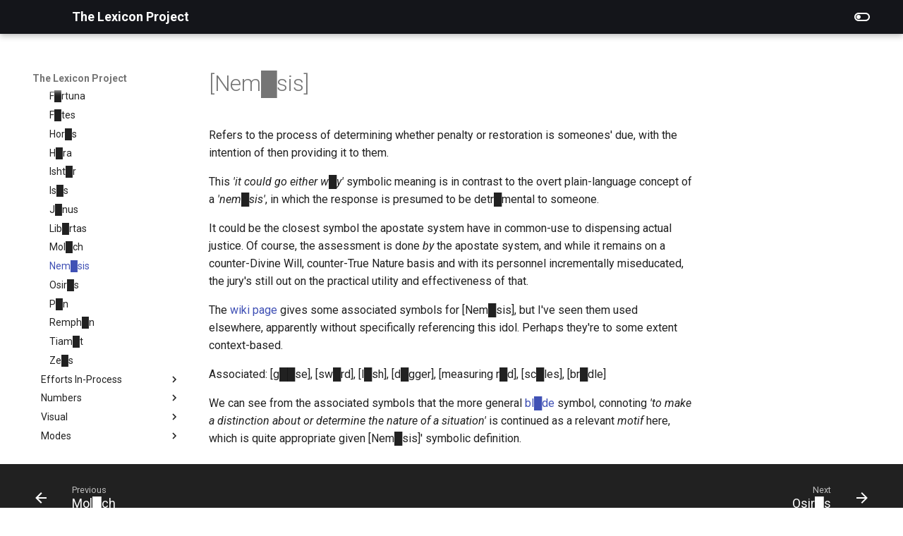

--- FILE ---
content_type: text/html; charset=utf-8
request_url: http://lexicon.divinewillassembly.com/Symbols/Idols/Nem%E2%96%88sis/
body_size: 8479
content:

<!doctype html>
<html lang="en" class="no-js">
  <head>
    
      <meta charset="utf-8">
      <meta name="viewport" content="width=device-width,initial-scale=1">
      
        <meta name="description" content="Lexicon of Babylonian Kabbalist organizing symbolism">
      
      
      
        <link rel="canonical" href="https://lexicon.divinewillassembly.com/Symbols/Idols/Nem%E2%96%88sis/">
      
      
        <link rel="prev" href="../Mol%E2%96%88ch/">
      
      
        <link rel="next" href="../Osir%E2%96%88s/">
      
      
      <link rel="icon" href="../../../img/blank.ico">
      <meta name="generator" content="mkdocs-1.6.1, mkdocs-material-9.6.22">
    
    
      
        <title>Nem█sis - The Lexicon Project</title>
      
    
    
      <link rel="stylesheet" href="../../../assets/stylesheets/main.84d31ad4.min.css">
      
        
        <link rel="stylesheet" href="../../../assets/stylesheets/palette.06af60db.min.css">
      
      
  
  
    
      
      
    
  
  
  <style>:root{--md-admonition-icon--info:url('data:image/svg+xml;charset=utf-8,%3Csvg%20xmlns%3D%22http%3A//www.w3.org/2000/svg%22%20viewBox%3D%220%200%2024%2024%22%3E%3Cpath%20d%3D%22M21.86%2012.5A4.31%204.31%200%200%200%2019%2011c0-1.95-.68-3.6-2.04-4.96S13.95%204%2012%204c-1.58%200-3%20.47-4.25%201.43s-2.08%202.19-2.5%203.72c-1.25.28-2.29.93-3.08%201.95S1%2013.28%201%2014.58c0%201.51.54%202.8%201.61%203.85C3.69%2019.5%205%2020%206.5%2020h12c1.25%200%202.31-.44%203.19-1.31.87-.88%201.31-1.94%201.31-3.19q0-1.725-1.14-3M13%2017h-2v-2h2zm0-4h-2V7h2z%22/%3E%3C/svg%3E');}</style>



    
    
      
    
    
      
        
        
        <link rel="preconnect" href="https://fonts.gstatic.com" crossorigin>
        <link rel="stylesheet" href="https://fonts.googleapis.com/css?family=Roboto:300,300i,400,400i,700,700i%7CRoboto+Mono:400,400i,700,700i&display=fallback">
        <style>:root{--md-text-font:"Roboto";--md-code-font:"Roboto Mono"}</style>
      
    
    
    <script>__md_scope=new URL("../../..",location),__md_hash=e=>[...e].reduce(((e,_)=>(e<<5)-e+_.charCodeAt(0)),0),__md_get=(e,_=localStorage,t=__md_scope)=>JSON.parse(_.getItem(t.pathname+"."+e)),__md_set=(e,_,t=localStorage,a=__md_scope)=>{try{t.setItem(a.pathname+"."+e,JSON.stringify(_))}catch(e){}}</script>
    
      

    
    
    
  </head>
  
  
    
    
      
    
    
    
    
    <body dir="ltr" data-md-color-scheme="default" data-md-color-primary="black" data-md-color-accent="indigo">
  
    
    <input class="md-toggle" data-md-toggle="drawer" type="checkbox" id="__drawer" autocomplete="off">
    <input class="md-toggle" data-md-toggle="search" type="checkbox" id="__search" autocomplete="off">
    <label class="md-overlay" for="__drawer"></label>
    <div data-md-component="skip">
      
    </div>
    <div data-md-component="announce">
      
    </div>
    
    
      

  

<header class="md-header md-header--shadow" data-md-component="header">
  <nav class="md-header__inner md-grid" aria-label="Header">
    <a href="../../.." title="The Lexicon Project" class="md-header__button md-logo" aria-label="The Lexicon Project" data-md-component="logo">
      
  <img src="../../../img/No_image.svg" alt="logo">

    </a>
    <label class="md-header__button md-icon" for="__drawer">
      
      <svg xmlns="http://www.w3.org/2000/svg" viewBox="0 0 24 24"><path d="M3 6h18v2H3zm0 5h18v2H3zm0 5h18v2H3z"/></svg>
    </label>
    <div class="md-header__title" data-md-component="header-title">
      <div class="md-header__ellipsis">
        <div class="md-header__topic">
          <span class="md-ellipsis">
            The Lexicon Project
          </span>
        </div>
        <div class="md-header__topic" data-md-component="header-topic">
          <span class="md-ellipsis">
            
              Nem█sis
            
          </span>
        </div>
      </div>
    </div>
    
      
        <form class="md-header__option" data-md-component="palette">
  
    
    
    
    <input class="md-option" data-md-color-media="(prefers-color-scheme: light)" data-md-color-scheme="default" data-md-color-primary="black" data-md-color-accent="indigo"  aria-label="Sw█tch to d█rk mode"  type="radio" name="__palette" id="__palette_0">
    
      <label class="md-header__button md-icon" title="Sw█tch to d█rk mode" for="__palette_1" hidden>
        <svg xmlns="http://www.w3.org/2000/svg" viewBox="0 0 24 24"><path d="M17 6H7c-3.31 0-6 2.69-6 6s2.69 6 6 6h10c3.31 0 6-2.69 6-6s-2.69-6-6-6m0 10H7c-2.21 0-4-1.79-4-4s1.79-4 4-4h10c2.21 0 4 1.79 4 4s-1.79 4-4 4M7 9c-1.66 0-3 1.34-3 3s1.34 3 3 3 3-1.34 3-3-1.34-3-3-3"/></svg>
      </label>
    
  
    
    
    
    <input class="md-option" data-md-color-media="(prefers-color-scheme: dark)" data-md-color-scheme="slate" data-md-color-primary="black" data-md-color-accent="blue"  aria-label="Sw█tch to l█ght mode"  type="radio" name="__palette" id="__palette_1">
    
      <label class="md-header__button md-icon" title="Sw█tch to l█ght mode" for="__palette_0" hidden>
        <svg xmlns="http://www.w3.org/2000/svg" viewBox="0 0 24 24"><path d="M17 7H7a5 5 0 0 0-5 5 5 5 0 0 0 5 5h10a5 5 0 0 0 5-5 5 5 0 0 0-5-5m0 8a3 3 0 0 1-3-3 3 3 0 0 1 3-3 3 3 0 0 1 3 3 3 3 0 0 1-3 3"/></svg>
      </label>
    
  
</form>
      
    
    
      <script>var palette=__md_get("__palette");if(palette&&palette.color){if("(prefers-color-scheme)"===palette.color.media){var media=matchMedia("(prefers-color-scheme: light)"),input=document.querySelector(media.matches?"[data-md-color-media='(prefers-color-scheme: light)']":"[data-md-color-media='(prefers-color-scheme: dark)']");palette.color.media=input.getAttribute("data-md-color-media"),palette.color.scheme=input.getAttribute("data-md-color-scheme"),palette.color.primary=input.getAttribute("data-md-color-primary"),palette.color.accent=input.getAttribute("data-md-color-accent")}for(var[key,value]of Object.entries(palette.color))document.body.setAttribute("data-md-color-"+key,value)}</script>
    
    
    
    
  </nav>
  
</header>
    
    <div class="md-container" data-md-component="container">
      
      
        
          
        
      
      <main class="md-main" data-md-component="main">
        <div class="md-main__inner md-grid">
          
            
              
              <div class="md-sidebar md-sidebar--primary" data-md-component="sidebar" data-md-type="navigation" >
                <div class="md-sidebar__scrollwrap">
                  <div class="md-sidebar__inner">
                    



<nav class="md-nav md-nav--primary" aria-label="Navigation" data-md-level="0">
  <label class="md-nav__title" for="__drawer">
    <a href="../../.." title="The Lexicon Project" class="md-nav__button md-logo" aria-label="The Lexicon Project" data-md-component="logo">
      
  <img src="../../../img/No_image.svg" alt="logo">

    </a>
    The Lexicon Project
  </label>
  
  <ul class="md-nav__list" data-md-scrollfix>
    
      
      
  
  
  
  
    <li class="md-nav__item">
      <a href="../../.." class="md-nav__link">
        
  
  
  <span class="md-ellipsis">
    Summary
    
  </span>
  

      </a>
    </li>
  

    
      
      
  
  
  
  
    
    
      
        
          
        
      
        
      
        
      
        
      
        
      
        
      
        
      
        
      
    
    
    
    
    <li class="md-nav__item md-nav__item--nested">
      
        
        
        <input class="md-nav__toggle md-toggle " type="checkbox" id="__nav_2" >
        
          
          <div class="md-nav__link md-nav__container">
            <a href="../../../FrequentAnswers/" class="md-nav__link ">
              
  
  
  <span class="md-ellipsis">
    Frequent Answers
    
  </span>
  

            </a>
            
              
              <label class="md-nav__link " for="__nav_2" id="__nav_2_label" tabindex="0">
                <span class="md-nav__icon md-icon"></span>
              </label>
            
          </div>
        
        <nav class="md-nav" data-md-level="1" aria-labelledby="__nav_2_label" aria-expanded="false">
          <label class="md-nav__title" for="__nav_2">
            <span class="md-nav__icon md-icon"></span>
            Frequent Answers
          </label>
          <ul class="md-nav__list" data-md-scrollfix>
            
              
            
              
                
  
  
  
  
    <li class="md-nav__item">
      <a href="../../../FrequentAnswers/Redaction/" class="md-nav__link">
        
  
  
  <span class="md-ellipsis">
    Why I redact
    
  </span>
  

      </a>
    </li>
  

              
            
              
                
  
  
  
  
    <li class="md-nav__item">
      <a href="../../../FrequentAnswers/TheseGuys/" class="md-nav__link">
        
  
  
  <span class="md-ellipsis">
    Who these guys are
    
  </span>
  

      </a>
    </li>
  

              
            
              
                
  
  
  
  
    <li class="md-nav__item">
      <a href="../../../FrequentAnswers/Symbolism/" class="md-nav__link">
        
  
  
  <span class="md-ellipsis">
    How symbolism works
    
  </span>
  

      </a>
    </li>
  

              
            
              
                
  
  
  
  
    <li class="md-nav__item">
      <a href="../../../FrequentAnswers/Layering/" class="md-nav__link">
        
  
  
  <span class="md-ellipsis">
    How 'layering' works
    
  </span>
  

      </a>
    </li>
  

              
            
              
                
  
  
  
  
    <li class="md-nav__item">
      <a href="../../../FrequentAnswers/TelepathsPropheciers/" class="md-nav__link">
        
  
  
  <span class="md-ellipsis">
    About the Telepaths and Propheciers
    
  </span>
  

      </a>
    </li>
  

              
            
              
                
  
  
  
  
    <li class="md-nav__item">
      <a href="../../../FrequentAnswers/Syntax/" class="md-nav__link">
        
  
  
  <span class="md-ellipsis">
    Lexicon syntax
    
  </span>
  

      </a>
    </li>
  

              
            
              
                
  
  
  
  
    <li class="md-nav__item">
      <a href="../../../FrequentAnswers/HowMade/" class="md-nav__link">
        
  
  
  <span class="md-ellipsis">
    How this was made
    
  </span>
  

      </a>
    </li>
  

              
            
          </ul>
        </nav>
      
    </li>
  

    
      
      
  
  
  
  
    <li class="md-nav__item">
      <a href="../../../Additions/" class="md-nav__link">
        
  
  
  <span class="md-ellipsis">
    Additions
    
  </span>
  

      </a>
    </li>
  

    
      
      
  
  
    
  
  
  
    
    
      
        
          
        
      
        
      
        
      
        
      
        
      
        
      
        
      
        
      
        
      
        
      
        
      
    
    
    
    
    <li class="md-nav__item md-nav__item--active md-nav__item--nested">
      
        
        
        <input class="md-nav__toggle md-toggle " type="checkbox" id="__nav_4" checked>
        
          
          <div class="md-nav__link md-nav__container">
            <a href="../../" class="md-nav__link ">
              
  
  
  <span class="md-ellipsis">
    Symbols
    
  </span>
  

            </a>
            
              
              <label class="md-nav__link " for="__nav_4" id="__nav_4_label" tabindex="0">
                <span class="md-nav__icon md-icon"></span>
              </label>
            
          </div>
        
        <nav class="md-nav" data-md-level="1" aria-labelledby="__nav_4_label" aria-expanded="true">
          <label class="md-nav__title" for="__nav_4">
            <span class="md-nav__icon md-icon"></span>
            Symbols
          </label>
          <ul class="md-nav__list" data-md-scrollfix>
            
              
            
              
                
  
  
  
  
    
    
      
        
          
        
      
        
      
        
      
        
      
        
      
        
      
        
      
        
      
        
      
        
      
    
    
    
    
    <li class="md-nav__item md-nav__item--nested">
      
        
        
        <input class="md-nav__toggle md-toggle " type="checkbox" id="__nav_4_2" >
        
          
          <div class="md-nav__link md-nav__container">
            <a href="../../cdw/" class="md-nav__link ">
              
  
  
  <span class="md-ellipsis">
    Counter-Divine Will
    
  </span>
  

            </a>
            
              
              <label class="md-nav__link " for="__nav_4_2" id="__nav_4_2_label" tabindex="0">
                <span class="md-nav__icon md-icon"></span>
              </label>
            
          </div>
        
        <nav class="md-nav" data-md-level="2" aria-labelledby="__nav_4_2_label" aria-expanded="false">
          <label class="md-nav__title" for="__nav_4_2">
            <span class="md-nav__icon md-icon"></span>
            Counter-Divine Will
          </label>
          <ul class="md-nav__list" data-md-scrollfix>
            
              
            
              
                
  
  
  
  
    <li class="md-nav__item">
      <a href="../../cdw/W%E2%96%88sh/" class="md-nav__link">
        
  
  
  <span class="md-ellipsis">
    W█sh
    
  </span>
  

      </a>
    </li>
  

              
            
              
                
  
  
  
  
    <li class="md-nav__item">
      <a href="../../cdw/Fec%E2%96%88s/" class="md-nav__link">
        
  
  
  <span class="md-ellipsis">
    Fec█s
    
  </span>
  

      </a>
    </li>
  

              
            
              
                
  
  
  
  
    <li class="md-nav__item">
      <a href="../../cdw/Corporation/" class="md-nav__link">
        
  
  
  <span class="md-ellipsis">
    Corporation
    
  </span>
  

      </a>
    </li>
  

              
            
              
                
  
  
  
  
    <li class="md-nav__item">
      <a href="../../cdw/Vir%E2%96%88s/" class="md-nav__link">
        
  
  
  <span class="md-ellipsis">
    Vir█s
    
  </span>
  

      </a>
    </li>
  

              
            
              
                
  
  
  
  
    <li class="md-nav__item">
      <a href="../../cdw/Pal%E2%96%88ndrome/" class="md-nav__link">
        
  
  
  <span class="md-ellipsis">
    Pal█ndrome
    
  </span>
  

      </a>
    </li>
  

              
            
              
                
  
  
  
  
    <li class="md-nav__item">
      <a href="../../cdw/Pen%E2%96%88tration/" class="md-nav__link">
        
  
  
  <span class="md-ellipsis">
    Pen█tration
    
  </span>
  

      </a>
    </li>
  

              
            
              
                
  
  
  
  
    <li class="md-nav__item">
      <a href="../../cdw/Ins%E2%96%88cts/" class="md-nav__link">
        
  
  
  <span class="md-ellipsis">
    Ins█cts
    
  </span>
  

      </a>
    </li>
  

              
            
              
                
  
  
  
  
    <li class="md-nav__item">
      <a href="../../cdw/C%E2%96%88ts/" class="md-nav__link">
        
  
  
  <span class="md-ellipsis">
    C█ts
    
  </span>
  

      </a>
    </li>
  

              
            
              
                
  
  
  
  
    <li class="md-nav__item">
      <a href="../../cdw/Backw%E2%96%88rds/" class="md-nav__link">
        
  
  
  <span class="md-ellipsis">
    Backw█rds
    
  </span>
  

      </a>
    </li>
  

              
            
          </ul>
        </nav>
      
    </li>
  

              
            
              
                
  
  
  
  
    
    
      
        
          
        
      
        
      
        
      
        
      
        
      
        
      
        
      
        
      
        
      
        
      
        
      
        
      
        
      
        
      
        
      
        
      
        
      
        
      
        
      
        
      
        
      
        
      
        
      
        
      
        
      
        
      
        
      
        
      
        
      
        
      
        
      
        
      
        
      
        
      
        
      
        
      
        
      
        
      
        
      
    
    
    
    
    <li class="md-nav__item md-nav__item--nested">
      
        
        
        <input class="md-nav__toggle md-toggle " type="checkbox" id="__nav_4_3" >
        
          
          <div class="md-nav__link md-nav__container">
            <a href="../../Basics/" class="md-nav__link ">
              
  
  
  <span class="md-ellipsis">
    Basics
    
  </span>
  

            </a>
            
              
              <label class="md-nav__link " for="__nav_4_3" id="__nav_4_3_label" tabindex="0">
                <span class="md-nav__icon md-icon"></span>
              </label>
            
          </div>
        
        <nav class="md-nav" data-md-level="2" aria-labelledby="__nav_4_3_label" aria-expanded="false">
          <label class="md-nav__title" for="__nav_4_3">
            <span class="md-nav__icon md-icon"></span>
            Basics
          </label>
          <ul class="md-nav__list" data-md-scrollfix>
            
              
            
              
                
  
  
  
  
    <li class="md-nav__item">
      <a href="../../Basics/Beli%E2%96%88f/" class="md-nav__link">
        
  
  
  <span class="md-ellipsis">
    Beli█f
    
  </span>
  

      </a>
    </li>
  

              
            
              
                
  
  
  
  
    <li class="md-nav__item">
      <a href="../../Basics/Bl%E2%96%88de/" class="md-nav__link">
        
  
  
  <span class="md-ellipsis">
    Bl█de
    
  </span>
  

      </a>
    </li>
  

              
            
              
                
  
  
  
  
    <li class="md-nav__item">
      <a href="../../Basics/Br%E2%96%88dge/" class="md-nav__link">
        
  
  
  <span class="md-ellipsis">
    Br█dge
    
  </span>
  

      </a>
    </li>
  

              
            
              
                
  
  
  
  
    <li class="md-nav__item">
      <a href="../../Basics/Ch%E2%96%88kras/" class="md-nav__link">
        
  
  
  <span class="md-ellipsis">
    Ch█kras
    
  </span>
  

      </a>
    </li>
  

              
            
              
                
  
  
  
  
    <li class="md-nav__item">
      <a href="../../Basics/Ch%E2%96%88nge/" class="md-nav__link">
        
  
  
  <span class="md-ellipsis">
    Ch█nge
    
  </span>
  

      </a>
    </li>
  

              
            
              
                
  
  
  
  
    <li class="md-nav__item">
      <a href="../../Basics/Dece%E2%96%88t/" class="md-nav__link">
        
  
  
  <span class="md-ellipsis">
    Dece█t
    
  </span>
  

      </a>
    </li>
  

              
            
              
                
  
  
  
  
    <li class="md-nav__item">
      <a href="../../Basics/Democracy/" class="md-nav__link">
        
  
  
  <span class="md-ellipsis">
    Democracy
    
  </span>
  

      </a>
    </li>
  

              
            
              
                
  
  
  
  
    <li class="md-nav__item">
      <a href="../../Basics/De%E2%96%88th/" class="md-nav__link">
        
  
  
  <span class="md-ellipsis">
    De█th
    
  </span>
  

      </a>
    </li>
  

              
            
              
                
  
  
  
  
    <li class="md-nav__item">
      <a href="../../Basics/Disability/" class="md-nav__link">
        
  
  
  <span class="md-ellipsis">
    Disability
    
  </span>
  

      </a>
    </li>
  

              
            
              
                
  
  
  
  
    <li class="md-nav__item">
      <a href="../../Basics/Dre%E2%96%88m/" class="md-nav__link">
        
  
  
  <span class="md-ellipsis">
    Dre█m
    
  </span>
  

      </a>
    </li>
  

              
            
              
                
  
  
  
  
    <li class="md-nav__item">
      <a href="../../Basics/Dr%E2%96%88nk/" class="md-nav__link">
        
  
  
  <span class="md-ellipsis">
    Dr█nk
    
  </span>
  

      </a>
    </li>
  

              
            
              
                
  
  
  
  
    <li class="md-nav__item">
      <a href="../../Basics/D%E2%96%88ll/" class="md-nav__link">
        
  
  
  <span class="md-ellipsis">
    D█ll
    
  </span>
  

      </a>
    </li>
  

              
            
              
                
  
  
  
  
    <li class="md-nav__item">
      <a href="../../Basics/D%E2%96%88rkness/" class="md-nav__link">
        
  
  
  <span class="md-ellipsis">
    D█rkness
    
  </span>
  

      </a>
    </li>
  

              
            
              
                
  
  
  
  
    <li class="md-nav__item">
      <a href="../../Basics/Expl%E2%96%88sion/" class="md-nav__link">
        
  
  
  <span class="md-ellipsis">
    Expl█sion
    
  </span>
  

      </a>
    </li>
  

              
            
              
                
  
  
  
  
    <li class="md-nav__item">
      <a href="../../Basics/F%E2%96%88%E2%96%88d/" class="md-nav__link">
        
  
  
  <span class="md-ellipsis">
    F██d
    
  </span>
  

      </a>
    </li>
  

              
            
              
                
  
  
  
  
    <li class="md-nav__item">
      <a href="../../Basics/Gem%E2%96%88ni/" class="md-nav__link">
        
  
  
  <span class="md-ellipsis">
    Gem█ni
    
  </span>
  

      </a>
    </li>
  

              
            
              
                
  
  
  
  
    <li class="md-nav__item">
      <a href="../../Basics/H%E2%96%88nd/" class="md-nav__link">
        
  
  
  <span class="md-ellipsis">
    H█nd
    
  </span>
  

      </a>
    </li>
  

              
            
              
                
  
  
  
  
    <li class="md-nav__item">
      <a href="../../Basics/InContainer/" class="md-nav__link">
        
  
  
  <span class="md-ellipsis">
    In Container
    
  </span>
  

      </a>
    </li>
  

              
            
              
                
  
  
  
  
    <li class="md-nav__item">
      <a href="../../Basics/InFr%E2%96%88ntOf/" class="md-nav__link">
        
  
  
  <span class="md-ellipsis">
    In fr█nt of
    
  </span>
  

      </a>
    </li>
  

              
            
              
                
  
  
  
  
    <li class="md-nav__item">
      <a href="../../Basics/J%E2%96%88mp/" class="md-nav__link">
        
  
  
  <span class="md-ellipsis">
    J█mp
    
  </span>
  

      </a>
    </li>
  

              
            
              
                
  
  
  
  
    <li class="md-nav__item">
      <a href="../../Basics/Labyr%E2%96%88nth/" class="md-nav__link">
        
  
  
  <span class="md-ellipsis">
    Labyr█nth
    
  </span>
  

      </a>
    </li>
  

              
            
              
                
  
  
  
  
    <li class="md-nav__item">
      <a href="../../Basics/Life/" class="md-nav__link">
        
  
  
  <span class="md-ellipsis">
    Life
    
  </span>
  

      </a>
    </li>
  

              
            
              
                
  
  
  
  
    <li class="md-nav__item">
      <a href="../../Basics/L%E2%96%88ve/" class="md-nav__link">
        
  
  
  <span class="md-ellipsis">
    L█ve
    
  </span>
  

      </a>
    </li>
  

              
            
              
                
  
  
  
  
    <li class="md-nav__item">
      <a href="../../Basics/Mag%E2%96%88ck/" class="md-nav__link">
        
  
  
  <span class="md-ellipsis">
    Mag█ck
    
  </span>
  

      </a>
    </li>
  

              
            
              
                
  
  
  
  
    <li class="md-nav__item">
      <a href="../../Basics/Myst%E2%96%88ry/" class="md-nav__link">
        
  
  
  <span class="md-ellipsis">
    Myst█ry
    
  </span>
  

      </a>
    </li>
  

              
            
              
                
  
  
  
  
    <li class="md-nav__item">
      <a href="../../Basics/M%E2%96%88rriage/" class="md-nav__link">
        
  
  
  <span class="md-ellipsis">
    M█rriage
    
  </span>
  

      </a>
    </li>
  

              
            
              
                
  
  
  
  
    <li class="md-nav__item">
      <a href="../../Basics/M%E2%96%88sk/" class="md-nav__link">
        
  
  
  <span class="md-ellipsis">
    M█sk
    
  </span>
  

      </a>
    </li>
  

              
            
              
                
  
  
  
  
    <li class="md-nav__item">
      <a href="../../Basics/Obel%E2%96%88sk/" class="md-nav__link">
        
  
  
  <span class="md-ellipsis">
    Obel█sk
    
  </span>
  

      </a>
    </li>
  

              
            
              
                
  
  
  
  
    <li class="md-nav__item">
      <a href="../../Basics/Perf%E2%96%88rmance/" class="md-nav__link">
        
  
  
  <span class="md-ellipsis">
    Perf█rmance
    
  </span>
  

      </a>
    </li>
  

              
            
              
                
  
  
  
  
    <li class="md-nav__item">
      <a href="../../Basics/Po%E2%96%88nt/" class="md-nav__link">
        
  
  
  <span class="md-ellipsis">
    Po█nt
    
  </span>
  

      </a>
    </li>
  

              
            
              
                
  
  
  
  
    <li class="md-nav__item">
      <a href="../../Basics/R%E2%96%88de/" class="md-nav__link">
        
  
  
  <span class="md-ellipsis">
    R█de
    
  </span>
  

      </a>
    </li>
  

              
            
              
                
  
  
  
  
    <li class="md-nav__item">
      <a href="../../Basics/Sacrif%E2%96%88ce/" class="md-nav__link">
        
  
  
  <span class="md-ellipsis">
    Sacrif█ce
    
  </span>
  

      </a>
    </li>
  

              
            
              
                
  
  
  
  
    <li class="md-nav__item">
      <a href="../../Basics/Sm%E2%96%88le/" class="md-nav__link">
        
  
  
  <span class="md-ellipsis">
    Sm█le
    
  </span>
  

      </a>
    </li>
  

              
            
              
                
  
  
  
  
    <li class="md-nav__item">
      <a href="../../Basics/St%E2%96%88pOn/" class="md-nav__link">
        
  
  
  <span class="md-ellipsis">
    St█p On
    
  </span>
  

      </a>
    </li>
  

              
            
              
                
  
  
  
  
    <li class="md-nav__item">
      <a href="../../Basics/T%E2%96%88chnology/" class="md-nav__link">
        
  
  
  <span class="md-ellipsis">
    T█chnology
    
  </span>
  

      </a>
    </li>
  

              
            
              
                
  
  
  
  
    <li class="md-nav__item">
      <a href="../../Basics/Voice/" class="md-nav__link">
        
  
  
  <span class="md-ellipsis">
    Voice
    
  </span>
  

      </a>
    </li>
  

              
            
              
                
  
  
  
  
    <li class="md-nav__item">
      <a href="../../Basics/W%E2%96%88r/" class="md-nav__link">
        
  
  
  <span class="md-ellipsis">
    W█r
    
  </span>
  

      </a>
    </li>
  

              
            
              
                
  
  
  
  
    <li class="md-nav__item">
      <a href="../../Basics/W%E2%96%88y/" class="md-nav__link">
        
  
  
  <span class="md-ellipsis">
    W█y
    
  </span>
  

      </a>
    </li>
  

              
            
          </ul>
        </nav>
      
    </li>
  

              
            
              
                
  
  
  
  
    
    
      
        
          
        
      
        
      
        
      
        
      
        
      
        
      
        
      
        
      
        
      
        
      
        
      
        
      
    
    
    
    
    <li class="md-nav__item md-nav__item--nested">
      
        
        
        <input class="md-nav__toggle md-toggle " type="checkbox" id="__nav_4_4" >
        
          
          <div class="md-nav__link md-nav__container">
            <a href="../../Elements/" class="md-nav__link ">
              
  
  
  <span class="md-ellipsis">
    Elements
    
  </span>
  

            </a>
            
              
              <label class="md-nav__link " for="__nav_4_4" id="__nav_4_4_label" tabindex="0">
                <span class="md-nav__icon md-icon"></span>
              </label>
            
          </div>
        
        <nav class="md-nav" data-md-level="2" aria-labelledby="__nav_4_4_label" aria-expanded="false">
          <label class="md-nav__title" for="__nav_4_4">
            <span class="md-nav__icon md-icon"></span>
            Elements
          </label>
          <ul class="md-nav__list" data-md-scrollfix>
            
              
            
              
                
  
  
  
  
    <li class="md-nav__item">
      <a href="../../Elements/Earth/" class="md-nav__link">
        
  
  
  <span class="md-ellipsis">
    Earth
    
  </span>
  

      </a>
    </li>
  

              
            
              
                
  
  
  
  
    <li class="md-nav__item">
      <a href="../../Elements/Air/" class="md-nav__link">
        
  
  
  <span class="md-ellipsis">
    Air
    
  </span>
  

      </a>
    </li>
  

              
            
              
                
  
  
  
  
    <li class="md-nav__item">
      <a href="../../Elements/F%E2%96%88re/" class="md-nav__link">
        
  
  
  <span class="md-ellipsis">
    F█re
    
  </span>
  

      </a>
    </li>
  

              
            
              
                
  
  
  
  
    <li class="md-nav__item">
      <a href="../../Elements/Wat%E2%96%88r/" class="md-nav__link">
        
  
  
  <span class="md-ellipsis">
    Wat█r
    
  </span>
  

      </a>
    </li>
  

              
            
              
                
  
  
  
  
    <li class="md-nav__item">
      <a href="../../Elements/Spir%E2%96%88t/" class="md-nav__link">
        
  
  
  <span class="md-ellipsis">
    Spir█t
    
  </span>
  

      </a>
    </li>
  

              
            
              
                
  
  
  
  
    <li class="md-nav__item">
      <a href="../../Elements/Met%E2%96%88l/" class="md-nav__link">
        
  
  
  <span class="md-ellipsis">
    Met█l
    
  </span>
  

      </a>
    </li>
  

              
            
              
                
  
  
  
  
    <li class="md-nav__item">
      <a href="../../Elements/D%E2%96%88st/" class="md-nav__link">
        
  
  
  <span class="md-ellipsis">
    D█st
    
  </span>
  

      </a>
    </li>
  

              
            
              
                
  
  
  
  
    <li class="md-nav__item">
      <a href="../../Elements/Gl%E2%96%88ss/" class="md-nav__link">
        
  
  
  <span class="md-ellipsis">
    Gl█ss
    
  </span>
  

      </a>
    </li>
  

              
            
              
                
  
  
  
  
    <li class="md-nav__item">
      <a href="../../Elements/M%E2%96%88d/" class="md-nav__link">
        
  
  
  <span class="md-ellipsis">
    M█d
    
  </span>
  

      </a>
    </li>
  

              
            
              
                
  
  
  
  
    <li class="md-nav__item">
      <a href="../../Elements/Br%E2%96%88ck/" class="md-nav__link">
        
  
  
  <span class="md-ellipsis">
    Br█ck
    
  </span>
  

      </a>
    </li>
  

              
            
              
                
  
  
  
  
    <li class="md-nav__item">
      <a href="../../Elements/Oobl%E2%96%88ck/" class="md-nav__link">
        
  
  
  <span class="md-ellipsis">
    Oobl█ck
    
  </span>
  

      </a>
    </li>
  

              
            
          </ul>
        </nav>
      
    </li>
  

              
            
              
                
  
  
    
  
  
  
    
    
      
        
          
        
      
        
      
        
      
        
      
        
      
        
      
        
      
        
      
        
      
        
      
        
      
        
      
        
      
        
      
        
      
        
      
        
      
        
      
        
      
        
      
        
      
        
      
    
    
    
    
    <li class="md-nav__item md-nav__item--active md-nav__item--nested">
      
        
        
        <input class="md-nav__toggle md-toggle " type="checkbox" id="__nav_4_5" checked>
        
          
          <div class="md-nav__link md-nav__container">
            <a href="../" class="md-nav__link ">
              
  
  
  <span class="md-ellipsis">
    Idols
    
  </span>
  

            </a>
            
              
              <label class="md-nav__link " for="__nav_4_5" id="__nav_4_5_label" tabindex="0">
                <span class="md-nav__icon md-icon"></span>
              </label>
            
          </div>
        
        <nav class="md-nav" data-md-level="2" aria-labelledby="__nav_4_5_label" aria-expanded="true">
          <label class="md-nav__title" for="__nav_4_5">
            <span class="md-nav__icon md-icon"></span>
            Idols
          </label>
          <ul class="md-nav__list" data-md-scrollfix>
            
              
            
              
                
  
  
  
  
    <li class="md-nav__item">
      <a href="../Aphrod%E2%96%88te/" class="md-nav__link">
        
  
  
  <span class="md-ellipsis">
    Aphrod█te
    
  </span>
  

      </a>
    </li>
  

              
            
              
                
  
  
  
  
    <li class="md-nav__item">
      <a href="../Ar%E2%96%88s/" class="md-nav__link">
        
  
  
  <span class="md-ellipsis">
    Ar█s
    
  </span>
  

      </a>
    </li>
  

              
            
              
                
  
  
  
  
    <li class="md-nav__item">
      <a href="../Atl%E2%96%88s/" class="md-nav__link">
        
  
  
  <span class="md-ellipsis">
    Atl█s
    
  </span>
  

      </a>
    </li>
  

              
            
              
                
  
  
  
  
    <li class="md-nav__item">
      <a href="../B%E2%96%88%E2%96%88l/" class="md-nav__link">
        
  
  
  <span class="md-ellipsis">
    B██l
    
  </span>
  

      </a>
    </li>
  

              
            
              
                
  
  
  
  
    <li class="md-nav__item">
      <a href="../Dag%E2%96%88n/" class="md-nav__link">
        
  
  
  <span class="md-ellipsis">
    Dag█n
    
  </span>
  

      </a>
    </li>
  

              
            
              
                
  
  
  
  
    <li class="md-nav__item">
      <a href="../Fid%E2%96%88s/" class="md-nav__link">
        
  
  
  <span class="md-ellipsis">
    Fid█s
    
  </span>
  

      </a>
    </li>
  

              
            
              
                
  
  
  
  
    <li class="md-nav__item">
      <a href="../F%E2%96%88rtuna/" class="md-nav__link">
        
  
  
  <span class="md-ellipsis">
    F█rtuna
    
  </span>
  

      </a>
    </li>
  

              
            
              
                
  
  
  
  
    <li class="md-nav__item">
      <a href="../F%E2%96%88tes/" class="md-nav__link">
        
  
  
  <span class="md-ellipsis">
    F█tes
    
  </span>
  

      </a>
    </li>
  

              
            
              
                
  
  
  
  
    <li class="md-nav__item">
      <a href="../Hor%E2%96%88s/" class="md-nav__link">
        
  
  
  <span class="md-ellipsis">
    Hor█s
    
  </span>
  

      </a>
    </li>
  

              
            
              
                
  
  
  
  
    <li class="md-nav__item">
      <a href="../H%E2%96%88ra/" class="md-nav__link">
        
  
  
  <span class="md-ellipsis">
    H█ra
    
  </span>
  

      </a>
    </li>
  

              
            
              
                
  
  
  
  
    <li class="md-nav__item">
      <a href="../Isht%E2%96%88r/" class="md-nav__link">
        
  
  
  <span class="md-ellipsis">
    Isht█r
    
  </span>
  

      </a>
    </li>
  

              
            
              
                
  
  
  
  
    <li class="md-nav__item">
      <a href="../Is%E2%96%88s/" class="md-nav__link">
        
  
  
  <span class="md-ellipsis">
    Is█s
    
  </span>
  

      </a>
    </li>
  

              
            
              
                
  
  
  
  
    <li class="md-nav__item">
      <a href="../J%E2%96%88nus/" class="md-nav__link">
        
  
  
  <span class="md-ellipsis">
    J█nus
    
  </span>
  

      </a>
    </li>
  

              
            
              
                
  
  
  
  
    <li class="md-nav__item">
      <a href="../Lib%E2%96%88rtas/" class="md-nav__link">
        
  
  
  <span class="md-ellipsis">
    Lib█rtas
    
  </span>
  

      </a>
    </li>
  

              
            
              
                
  
  
  
  
    <li class="md-nav__item">
      <a href="../Mol%E2%96%88ch/" class="md-nav__link">
        
  
  
  <span class="md-ellipsis">
    Mol█ch
    
  </span>
  

      </a>
    </li>
  

              
            
              
                
  
  
    
  
  
  
    <li class="md-nav__item md-nav__item--active">
      
      <input class="md-nav__toggle md-toggle" type="checkbox" id="__toc">
      
      
      
      <a href="./" class="md-nav__link md-nav__link--active">
        
  
  
  <span class="md-ellipsis">
    Nem█sis
    
  </span>
  

      </a>
      
    </li>
  

              
            
              
                
  
  
  
  
    <li class="md-nav__item">
      <a href="../Osir%E2%96%88s/" class="md-nav__link">
        
  
  
  <span class="md-ellipsis">
    Osir█s
    
  </span>
  

      </a>
    </li>
  

              
            
              
                
  
  
  
  
    <li class="md-nav__item">
      <a href="../P%E2%96%88n/" class="md-nav__link">
        
  
  
  <span class="md-ellipsis">
    P█n
    
  </span>
  

      </a>
    </li>
  

              
            
              
                
  
  
  
  
    <li class="md-nav__item">
      <a href="../Remph%E2%96%88n/" class="md-nav__link">
        
  
  
  <span class="md-ellipsis">
    Remph█n
    
  </span>
  

      </a>
    </li>
  

              
            
              
                
  
  
  
  
    <li class="md-nav__item">
      <a href="../Tiam%E2%96%88t/" class="md-nav__link">
        
  
  
  <span class="md-ellipsis">
    Tiam█t
    
  </span>
  

      </a>
    </li>
  

              
            
              
                
  
  
  
  
    <li class="md-nav__item">
      <a href="../Ze%E2%96%88s/" class="md-nav__link">
        
  
  
  <span class="md-ellipsis">
    Ze█s
    
  </span>
  

      </a>
    </li>
  

              
            
          </ul>
        </nav>
      
    </li>
  

              
            
              
                
  
  
  
  
    
    
      
        
          
        
      
        
      
        
      
        
      
        
      
        
      
        
      
    
    
    
    
    <li class="md-nav__item md-nav__item--nested">
      
        
        
        <input class="md-nav__toggle md-toggle " type="checkbox" id="__nav_4_6" >
        
          
          <div class="md-nav__link md-nav__container">
            <a href="../../In-Process/" class="md-nav__link ">
              
  
  
  <span class="md-ellipsis">
    Efforts In-Process
    
  </span>
  

            </a>
            
              
              <label class="md-nav__link " for="__nav_4_6" id="__nav_4_6_label" tabindex="0">
                <span class="md-nav__icon md-icon"></span>
              </label>
            
          </div>
        
        <nav class="md-nav" data-md-level="2" aria-labelledby="__nav_4_6_label" aria-expanded="false">
          <label class="md-nav__title" for="__nav_4_6">
            <span class="md-nav__icon md-icon"></span>
            Efforts In-Process
          </label>
          <ul class="md-nav__list" data-md-scrollfix>
            
              
            
              
                
  
  
  
  
    
    
      
        
          
        
      
        
      
        
      
        
      
        
      
        
      
        
      
        
      
        
      
        
      
    
    
    
    
    <li class="md-nav__item md-nav__item--nested">
      
        
        
        <input class="md-nav__toggle md-toggle " type="checkbox" id="__nav_4_6_2" >
        
          
          <div class="md-nav__link md-nav__container">
            <a href="../../In-Process/Col%E2%96%88rs/" class="md-nav__link ">
              
  
  
  <span class="md-ellipsis">
    Col█rs
    
  </span>
  

            </a>
            
              
              <label class="md-nav__link " for="__nav_4_6_2" id="__nav_4_6_2_label" tabindex="0">
                <span class="md-nav__icon md-icon"></span>
              </label>
            
          </div>
        
        <nav class="md-nav" data-md-level="3" aria-labelledby="__nav_4_6_2_label" aria-expanded="false">
          <label class="md-nav__title" for="__nav_4_6_2">
            <span class="md-nav__icon md-icon"></span>
            Col█rs
          </label>
          <ul class="md-nav__list" data-md-scrollfix>
            
              
            
              
                
  
  
  
  
    <li class="md-nav__item">
      <a href="../../In-Process/Col%E2%96%88rs/Bl%E2%96%88ck/" class="md-nav__link">
        
  
  
  <span class="md-ellipsis">
    Bl█ck
    
  </span>
  

      </a>
    </li>
  

              
            
              
                
  
  
  
  
    <li class="md-nav__item">
      <a href="../../In-Process/Col%E2%96%88rs/Blue/" class="md-nav__link">
        
  
  
  <span class="md-ellipsis">
    Blue
    
  </span>
  

      </a>
    </li>
  

              
            
              
                
  
  
  
  
    <li class="md-nav__item">
      <a href="../../In-Process/Col%E2%96%88rs/Br%E2%96%88wn/" class="md-nav__link">
        
  
  
  <span class="md-ellipsis">
    Br█wn
    
  </span>
  

      </a>
    </li>
  

              
            
              
                
  
  
  
  
    <li class="md-nav__item">
      <a href="../../In-Process/Col%E2%96%88rs/Or%E2%96%88nge/" class="md-nav__link">
        
  
  
  <span class="md-ellipsis">
    Or█nge
    
  </span>
  

      </a>
    </li>
  

              
            
              
                
  
  
  
  
    <li class="md-nav__item">
      <a href="../../In-Process/Col%E2%96%88rs/P%E2%96%88rple/" class="md-nav__link">
        
  
  
  <span class="md-ellipsis">
    P█rple
    
  </span>
  

      </a>
    </li>
  

              
            
              
                
  
  
  
  
    <li class="md-nav__item">
      <a href="../../In-Process/Col%E2%96%88rs/R%E2%96%88d/" class="md-nav__link">
        
  
  
  <span class="md-ellipsis">
    R█d
    
  </span>
  

      </a>
    </li>
  

              
            
              
                
  
  
  
  
    <li class="md-nav__item">
      <a href="../../In-Process/Col%E2%96%88rs/Wh%E2%96%88te/" class="md-nav__link">
        
  
  
  <span class="md-ellipsis">
    Wh█te
    
  </span>
  

      </a>
    </li>
  

              
            
              
                
  
  
  
  
    <li class="md-nav__item">
      <a href="../../In-Process/Col%E2%96%88rs/Yell%E2%96%88w/" class="md-nav__link">
        
  
  
  <span class="md-ellipsis">
    Yell█w
    
  </span>
  

      </a>
    </li>
  

              
            
              
                
  
  
  
  
    <li class="md-nav__item">
      <a href="../../In-Process/Col%E2%96%88rs/Gr%E2%96%88%E2%96%88n/" class="md-nav__link">
        
  
  
  <span class="md-ellipsis">
    Gr██n
    
  </span>
  

      </a>
    </li>
  

              
            
          </ul>
        </nav>
      
    </li>
  

              
            
              
                
  
  
  
  
    <li class="md-nav__item">
      <a href="../../In-Process/Trav%E2%96%88l/" class="md-nav__link">
        
  
  
  <span class="md-ellipsis">
    Trav█l
    
  </span>
  

      </a>
    </li>
  

              
            
              
                
  
  
  
  
    <li class="md-nav__item">
      <a href="../../In-Process/Rot%E2%96%88tion/" class="md-nav__link">
        
  
  
  <span class="md-ellipsis">
    Rot█tion
    
  </span>
  

      </a>
    </li>
  

              
            
              
                
  
  
  
  
    <li class="md-nav__item">
      <a href="../../In-Process/F%E2%96%88%E2%96%88l/" class="md-nav__link">
        
  
  
  <span class="md-ellipsis">
    F██l
    
  </span>
  

      </a>
    </li>
  

              
            
              
                
  
  
  
  
    <li class="md-nav__item">
      <a href="../../In-Process/G%E2%96%88me/" class="md-nav__link">
        
  
  
  <span class="md-ellipsis">
    G█me
    
  </span>
  

      </a>
    </li>
  

              
            
              
                
  
  
  
  
    <li class="md-nav__item">
      <a href="../../In-Process/Em%E2%96%88tion/" class="md-nav__link">
        
  
  
  <span class="md-ellipsis">
    Em█tion
    
  </span>
  

      </a>
    </li>
  

              
            
          </ul>
        </nav>
      
    </li>
  

              
            
              
                
  
  
  
  
    
    
      
        
          
        
      
        
      
        
      
        
      
        
      
        
      
        
      
        
      
        
      
        
      
        
      
        
      
        
      
        
      
        
      
    
    
    
    
    <li class="md-nav__item md-nav__item--nested">
      
        
        
        <input class="md-nav__toggle md-toggle " type="checkbox" id="__nav_4_7" >
        
          
          <div class="md-nav__link md-nav__container">
            <a href="../../Numbers/" class="md-nav__link ">
              
  
  
  <span class="md-ellipsis">
    Numbers
    
  </span>
  

            </a>
            
              
              <label class="md-nav__link " for="__nav_4_7" id="__nav_4_7_label" tabindex="0">
                <span class="md-nav__icon md-icon"></span>
              </label>
            
          </div>
        
        <nav class="md-nav" data-md-level="2" aria-labelledby="__nav_4_7_label" aria-expanded="false">
          <label class="md-nav__title" for="__nav_4_7">
            <span class="md-nav__icon md-icon"></span>
            Numbers
          </label>
          <ul class="md-nav__list" data-md-scrollfix>
            
              
            
              
                
  
  
  
  
    <li class="md-nav__item">
      <a href="../../Numbers/Z%E2%96%88ro/" class="md-nav__link">
        
  
  
  <span class="md-ellipsis">
    Z█ro
    
  </span>
  

      </a>
    </li>
  

              
            
              
                
  
  
  
  
    <li class="md-nav__item">
      <a href="../../Numbers/One/" class="md-nav__link">
        
  
  
  <span class="md-ellipsis">
    One
    
  </span>
  

      </a>
    </li>
  

              
            
              
                
  
  
  
  
    <li class="md-nav__item">
      <a href="../../Numbers/Tw%E2%96%88/" class="md-nav__link">
        
  
  
  <span class="md-ellipsis">
    Tw█
    
  </span>
  

      </a>
    </li>
  

              
            
              
                
  
  
  
  
    <li class="md-nav__item">
      <a href="../../Numbers/Thr%E2%96%88%E2%96%88/" class="md-nav__link">
        
  
  
  <span class="md-ellipsis">
    Thr██
    
  </span>
  

      </a>
    </li>
  

              
            
              
                
  
  
  
  
    <li class="md-nav__item">
      <a href="../../Numbers/Fo%E2%96%88r/" class="md-nav__link">
        
  
  
  <span class="md-ellipsis">
    Fo█r
    
  </span>
  

      </a>
    </li>
  

              
            
              
                
  
  
  
  
    <li class="md-nav__item">
      <a href="../../Numbers/F%E2%96%88ve/" class="md-nav__link">
        
  
  
  <span class="md-ellipsis">
    F█ve
    
  </span>
  

      </a>
    </li>
  

              
            
              
                
  
  
  
  
    <li class="md-nav__item">
      <a href="../../Numbers/S%E2%96%88x/" class="md-nav__link">
        
  
  
  <span class="md-ellipsis">
    S█x
    
  </span>
  

      </a>
    </li>
  

              
            
              
                
  
  
  
  
    <li class="md-nav__item">
      <a href="../../Numbers/Seven/" class="md-nav__link">
        
  
  
  <span class="md-ellipsis">
    Seven
    
  </span>
  

      </a>
    </li>
  

              
            
              
                
  
  
  
  
    <li class="md-nav__item">
      <a href="../../Numbers/E%E2%96%88ght/" class="md-nav__link">
        
  
  
  <span class="md-ellipsis">
    E█ght
    
  </span>
  

      </a>
    </li>
  

              
            
              
                
  
  
  
  
    <li class="md-nav__item">
      <a href="../../Numbers/N%E2%96%88ne/" class="md-nav__link">
        
  
  
  <span class="md-ellipsis">
    N█ne
    
  </span>
  

      </a>
    </li>
  

              
            
              
                
  
  
  
  
    <li class="md-nav__item">
      <a href="../../Numbers/T%E2%96%88n/" class="md-nav__link">
        
  
  
  <span class="md-ellipsis">
    T█n
    
  </span>
  

      </a>
    </li>
  

              
            
              
                
  
  
  
  
    <li class="md-nav__item">
      <a href="../../Numbers/El%E2%96%88ven/" class="md-nav__link">
        
  
  
  <span class="md-ellipsis">
    El█ven
    
  </span>
  

      </a>
    </li>
  

              
            
              
                
  
  
  
  
    <li class="md-nav__item">
      <a href="../../Numbers/Tw%E2%96%88nty-Tw%E2%96%88/" class="md-nav__link">
        
  
  
  <span class="md-ellipsis">
    Tw█nty-Tw█
    
  </span>
  

      </a>
    </li>
  

              
            
              
                
  
  
  
  
    <li class="md-nav__item">
      <a href="../../Numbers/Inf%E2%96%88nity/" class="md-nav__link">
        
  
  
  <span class="md-ellipsis">
    Inf█nity
    
  </span>
  

      </a>
    </li>
  

              
            
          </ul>
        </nav>
      
    </li>
  

              
            
              
                
  
  
  
  
    
    
      
        
          
        
      
        
      
        
      
        
      
        
      
        
      
        
      
        
      
    
    
    
    
    <li class="md-nav__item md-nav__item--nested">
      
        
        
        <input class="md-nav__toggle md-toggle " type="checkbox" id="__nav_4_8" >
        
          
          <div class="md-nav__link md-nav__container">
            <a href="../../Visual/" class="md-nav__link ">
              
  
  
  <span class="md-ellipsis">
    Visual
    
  </span>
  

            </a>
            
              
              <label class="md-nav__link " for="__nav_4_8" id="__nav_4_8_label" tabindex="0">
                <span class="md-nav__icon md-icon"></span>
              </label>
            
          </div>
        
        <nav class="md-nav" data-md-level="2" aria-labelledby="__nav_4_8_label" aria-expanded="false">
          <label class="md-nav__title" for="__nav_4_8">
            <span class="md-nav__icon md-icon"></span>
            Visual
          </label>
          <ul class="md-nav__list" data-md-scrollfix>
            
              
            
              
                
  
  
  
  
    <li class="md-nav__item">
      <a href="../../Visual/W%E2%96%88vyL%E2%96%88ne/" class="md-nav__link">
        
  
  
  <span class="md-ellipsis">
    W█vy L█nes
    
  </span>
  

      </a>
    </li>
  

              
            
              
                
  
  
  
  
    <li class="md-nav__item">
      <a href="../../Visual/Stra%E2%96%88ghtL%E2%96%88ne/" class="md-nav__link">
        
  
  
  <span class="md-ellipsis">
    Stra█ght L█nes
    
  </span>
  

      </a>
    </li>
  

              
            
              
                
  
  
  
  
    <li class="md-nav__item">
      <a href="../../Visual/JaggedL%E2%96%88ne/" class="md-nav__link">
        
  
  
  <span class="md-ellipsis">
    Jagged L█nes
    
  </span>
  

      </a>
    </li>
  

              
            
              
                
  
  
  
  
    <li class="md-nav__item">
      <a href="../../Visual/Spir%E2%96%88l/" class="md-nav__link">
        
  
  
  <span class="md-ellipsis">
    Spir█l
    
  </span>
  

      </a>
    </li>
  

              
            
              
                
  
  
  
  
    <li class="md-nav__item">
      <a href="../../Visual/B%E2%96%88%E2%96%88l-Had%E2%96%88d/" class="md-nav__link">
        
  
  
  <span class="md-ellipsis">
    B██l-Had█d
    
  </span>
  

      </a>
    </li>
  

              
            
              
                
  
  
  
  
    <li class="md-nav__item">
      <a href="../../Visual/Diag%E2%96%88nalL%E2%96%88ne/" class="md-nav__link">
        
  
  
  <span class="md-ellipsis">
    Diag█nalL█ne
    
  </span>
  

      </a>
    </li>
  

              
            
              
                
  
  
  
  
    <li class="md-nav__item">
      <a href="../../Visual/Do%E2%96%88bleTr%E2%96%88angle/" class="md-nav__link">
        
  
  
  <span class="md-ellipsis">
    Do█bleTr█angle
    
  </span>
  

      </a>
    </li>
  

              
            
          </ul>
        </nav>
      
    </li>
  

              
            
              
                
  
  
  
  
    
    
      
        
          
        
      
        
      
        
      
    
    
    
    
    <li class="md-nav__item md-nav__item--nested">
      
        
        
        <input class="md-nav__toggle md-toggle " type="checkbox" id="__nav_4_9" >
        
          
          <div class="md-nav__link md-nav__container">
            <a href="../../Modes/" class="md-nav__link ">
              
  
  
  <span class="md-ellipsis">
    Modes
    
  </span>
  

            </a>
            
              
              <label class="md-nav__link " for="__nav_4_9" id="__nav_4_9_label" tabindex="0">
                <span class="md-nav__icon md-icon"></span>
              </label>
            
          </div>
        
        <nav class="md-nav" data-md-level="2" aria-labelledby="__nav_4_9_label" aria-expanded="false">
          <label class="md-nav__title" for="__nav_4_9">
            <span class="md-nav__icon md-icon"></span>
            Modes
          </label>
          <ul class="md-nav__list" data-md-scrollfix>
            
              
            
              
                
  
  
  
  
    
    
      
        
          
        
      
        
      
    
    
    
    
    <li class="md-nav__item md-nav__item--nested">
      
        
        
        <input class="md-nav__toggle md-toggle " type="checkbox" id="__nav_4_9_2" >
        
          
          <div class="md-nav__link md-nav__container">
            <a href="../../Modes/Cha%E2%96%88s/" class="md-nav__link ">
              
  
  
  <span class="md-ellipsis">
    Cha█s
    
  </span>
  

            </a>
            
              
              <label class="md-nav__link " for="__nav_4_9_2" id="__nav_4_9_2_label" tabindex="0">
                <span class="md-nav__icon md-icon"></span>
              </label>
            
          </div>
        
        <nav class="md-nav" data-md-level="3" aria-labelledby="__nav_4_9_2_label" aria-expanded="false">
          <label class="md-nav__title" for="__nav_4_9_2">
            <span class="md-nav__icon md-icon"></span>
            Cha█s
          </label>
          <ul class="md-nav__list" data-md-scrollfix>
            
              
            
              
                
  
  
  
  
    <li class="md-nav__item">
      <a href="../../Modes/Cha%E2%96%88s/Either-Or/" class="md-nav__link">
        
  
  
  <span class="md-ellipsis">
    Either-Or
    
  </span>
  

      </a>
    </li>
  

              
            
          </ul>
        </nav>
      
    </li>
  

              
            
              
                
  
  
  
  
    
    
      
        
          
        
      
        
      
        
      
        
      
        
      
    
    
    
    
    <li class="md-nav__item md-nav__item--nested">
      
        
        
        <input class="md-nav__toggle md-toggle " type="checkbox" id="__nav_4_9_3" >
        
          
          <div class="md-nav__link md-nav__container">
            <a href="../../Modes/Inversion/" class="md-nav__link ">
              
  
  
  <span class="md-ellipsis">
    Inversion
    
  </span>
  

            </a>
            
              
              <label class="md-nav__link " for="__nav_4_9_3" id="__nav_4_9_3_label" tabindex="0">
                <span class="md-nav__icon md-icon"></span>
              </label>
            
          </div>
        
        <nav class="md-nav" data-md-level="3" aria-labelledby="__nav_4_9_3_label" aria-expanded="false">
          <label class="md-nav__title" for="__nav_4_9_3">
            <span class="md-nav__icon md-icon"></span>
            Inversion
          </label>
          <ul class="md-nav__list" data-md-scrollfix>
            
              
            
              
                
  
  
  
  
    <li class="md-nav__item">
      <a href="../../Modes/Inversion/Drag%E2%96%88n/" class="md-nav__link">
        
  
  
  <span class="md-ellipsis">
    Drag█n
    
  </span>
  

      </a>
    </li>
  

              
            
              
                
  
  
  
  
    <li class="md-nav__item">
      <a href="../../Modes/Inversion/Espi%E2%96%88nage/" class="md-nav__link">
        
  
  
  <span class="md-ellipsis">
    Espi█nage
    
  </span>
  

      </a>
    </li>
  

              
            
              
                
  
  
  
  
    <li class="md-nav__item">
      <a href="../../Modes/Inversion/Sp%E2%96%88ce/" class="md-nav__link">
        
  
  
  <span class="md-ellipsis">
    Sp█ce
    
  </span>
  

      </a>
    </li>
  

              
            
              
                
  
  
  
  
    <li class="md-nav__item">
      <a href="../../Modes/Inversion/C%E2%96%88w/" class="md-nav__link">
        
  
  
  <span class="md-ellipsis">
    C█w
    
  </span>
  

      </a>
    </li>
  

              
            
          </ul>
        </nav>
      
    </li>
  

              
            
          </ul>
        </nav>
      
    </li>
  

              
            
              
                
  
  
  
  
    
    
      
        
          
        
      
        
      
        
      
        
      
    
    
    
    
    <li class="md-nav__item md-nav__item--nested">
      
        
        
        <input class="md-nav__toggle md-toggle " type="checkbox" id="__nav_4_10" >
        
          
          <div class="md-nav__link md-nav__container">
            <a href="../../SeldomUse/" class="md-nav__link ">
              
  
  
  <span class="md-ellipsis">
    Seldom Use
    
  </span>
  

            </a>
            
              
              <label class="md-nav__link " for="__nav_4_10" id="__nav_4_10_label" tabindex="0">
                <span class="md-nav__icon md-icon"></span>
              </label>
            
          </div>
        
        <nav class="md-nav" data-md-level="2" aria-labelledby="__nav_4_10_label" aria-expanded="false">
          <label class="md-nav__title" for="__nav_4_10">
            <span class="md-nav__icon md-icon"></span>
            Seldom Use
          </label>
          <ul class="md-nav__list" data-md-scrollfix>
            
              
            
              
                
  
  
  
  
    <li class="md-nav__item">
      <a href="../../SeldomUse/R%E2%96%88se/" class="md-nav__link">
        
  
  
  <span class="md-ellipsis">
    R█se
    
  </span>
  

      </a>
    </li>
  

              
            
              
                
  
  
  
  
    <li class="md-nav__item">
      <a href="../../SeldomUse/Phoen%E2%96%88x/" class="md-nav__link">
        
  
  
  <span class="md-ellipsis">
    Phoen█x
    
  </span>
  

      </a>
    </li>
  

              
            
              
                
  
  
  
  
    <li class="md-nav__item">
      <a href="../../SeldomUse/Dec%E2%96%88pitation/" class="md-nav__link">
        
  
  
  <span class="md-ellipsis">
    Dec█pitation
    
  </span>
  

      </a>
    </li>
  

              
            
          </ul>
        </nav>
      
    </li>
  

              
            
              
                
  
  
  
  
    
    
      
        
          
        
      
        
      
    
    
    
    
    <li class="md-nav__item md-nav__item--nested">
      
        
        
        <input class="md-nav__toggle md-toggle " type="checkbox" id="__nav_4_11" >
        
          
          <div class="md-nav__link md-nav__container">
            <a href="../../Advanced/" class="md-nav__link ">
              
  
  
  <span class="md-ellipsis">
    Advanced
    
  </span>
  

            </a>
            
              
              <label class="md-nav__link " for="__nav_4_11" id="__nav_4_11_label" tabindex="0">
                <span class="md-nav__icon md-icon"></span>
              </label>
            
          </div>
        
        <nav class="md-nav" data-md-level="2" aria-labelledby="__nav_4_11_label" aria-expanded="false">
          <label class="md-nav__title" for="__nav_4_11">
            <span class="md-nav__icon md-icon"></span>
            Advanced
          </label>
          <ul class="md-nav__list" data-md-scrollfix>
            
              
            
              
                
  
  
  
  
    
    
      
        
          
        
      
        
      
        
      
        
      
        
      
    
    
    
    
    <li class="md-nav__item md-nav__item--nested">
      
        
        
        <input class="md-nav__toggle md-toggle " type="checkbox" id="__nav_4_11_2" >
        
          
          <div class="md-nav__link md-nav__container">
            <a href="../../Advanced/Contingencies/" class="md-nav__link ">
              
  
  
  <span class="md-ellipsis">
    Contingencies
    
  </span>
  

            </a>
            
              
              <label class="md-nav__link " for="__nav_4_11_2" id="__nav_4_11_2_label" tabindex="0">
                <span class="md-nav__icon md-icon"></span>
              </label>
            
          </div>
        
        <nav class="md-nav" data-md-level="3" aria-labelledby="__nav_4_11_2_label" aria-expanded="false">
          <label class="md-nav__title" for="__nav_4_11_2">
            <span class="md-nav__icon md-icon"></span>
            Contingencies
          </label>
          <ul class="md-nav__list" data-md-scrollfix>
            
              
            
              
                
  
  
  
  
    <li class="md-nav__item">
      <a href="../../Advanced/Contingencies/L%E2%96%88comot%E2%96%88ve/" class="md-nav__link">
        
  
  
  <span class="md-ellipsis">
    L█comot█ve
    
  </span>
  

      </a>
    </li>
  

              
            
              
                
  
  
  
  
    
    
      
        
          
        
      
        
      
    
    
    
    
    <li class="md-nav__item md-nav__item--nested">
      
        
        
        <input class="md-nav__toggle md-toggle " type="checkbox" id="__nav_4_11_2_3" >
        
          
          <div class="md-nav__link md-nav__container">
            <a href="../../Advanced/Contingencies/F%E2%96%88x/" class="md-nav__link ">
              
  
  
  <span class="md-ellipsis">
    F█x
    
  </span>
  

            </a>
            
              
              <label class="md-nav__link " for="__nav_4_11_2_3" id="__nav_4_11_2_3_label" tabindex="0">
                <span class="md-nav__icon md-icon"></span>
              </label>
            
          </div>
        
        <nav class="md-nav" data-md-level="4" aria-labelledby="__nav_4_11_2_3_label" aria-expanded="false">
          <label class="md-nav__title" for="__nav_4_11_2_3">
            <span class="md-nav__icon md-icon"></span>
            F█x
          </label>
          <ul class="md-nav__list" data-md-scrollfix>
            
              
            
              
                
  
  
  
  
    <li class="md-nav__item">
      <a href="../../Advanced/Contingencies/F%E2%96%88x/K%E2%96%88tsune/" class="md-nav__link">
        
  
  
  <span class="md-ellipsis">
    K█tsune
    
  </span>
  

      </a>
    </li>
  

              
            
          </ul>
        </nav>
      
    </li>
  

              
            
              
                
  
  
  
  
    
    
      
        
          
        
      
        
      
        
      
        
      
        
      
    
    
    
    
    <li class="md-nav__item md-nav__item--nested">
      
        
        
        <input class="md-nav__toggle md-toggle " type="checkbox" id="__nav_4_11_2_4" >
        
          
          <div class="md-nav__link md-nav__container">
            <a href="../../Advanced/Contingencies/Sp%E2%96%88ce/" class="md-nav__link ">
              
  
  
  <span class="md-ellipsis">
    Sp█ce
    
  </span>
  

            </a>
            
              
              <label class="md-nav__link " for="__nav_4_11_2_4" id="__nav_4_11_2_4_label" tabindex="0">
                <span class="md-nav__icon md-icon"></span>
              </label>
            
          </div>
        
        <nav class="md-nav" data-md-level="4" aria-labelledby="__nav_4_11_2_4_label" aria-expanded="false">
          <label class="md-nav__title" for="__nav_4_11_2_4">
            <span class="md-nav__icon md-icon"></span>
            Sp█ce
          </label>
          <ul class="md-nav__list" data-md-scrollfix>
            
              
            
              
                
  
  
  
  
    <li class="md-nav__item">
      <a href="../../Advanced/Contingencies/Sp%E2%96%88ce/ConsolidateGains/" class="md-nav__link">
        
  
  
  <span class="md-ellipsis">
    Consolidate Gains
    
  </span>
  

      </a>
    </li>
  

              
            
              
                
  
  
  
  
    <li class="md-nav__item">
      <a href="../../Advanced/Contingencies/Sp%E2%96%88ce/ReplaceInterim/" class="md-nav__link">
        
  
  
  <span class="md-ellipsis">
    Replace Interim W█rld Order
    
  </span>
  

      </a>
    </li>
  

              
            
              
                
  
  
  
  
    <li class="md-nav__item">
      <a href="../../Advanced/Contingencies/Sp%E2%96%88ce/ControlledShutdownObsolete/" class="md-nav__link">
        
  
  
  <span class="md-ellipsis">
    Controlled Shutdown Obsolete Franchises
    
  </span>
  

      </a>
    </li>
  

              
            
              
                
  
  
  
  
    <li class="md-nav__item">
      <a href="../../Advanced/Contingencies/Sp%E2%96%88ce/Amalgamate/" class="md-nav__link">
        
  
  
  <span class="md-ellipsis">
    Amalgamate Major Religions
    
  </span>
  

      </a>
    </li>
  

              
            
          </ul>
        </nav>
      
    </li>
  

              
            
              
                
  
  
  
  
    
    
      
        
          
        
      
    
    
    
    
    <li class="md-nav__item md-nav__item--nested">
      
        
        
        <input class="md-nav__toggle md-toggle " type="checkbox" id="__nav_4_11_2_5" >
        
          
          <div class="md-nav__link md-nav__container">
            <a href="../../Advanced/Contingencies/Media/" class="md-nav__link ">
              
  
  
  <span class="md-ellipsis">
    Media
    
  </span>
  

            </a>
            
          </div>
        
        <nav class="md-nav" data-md-level="4" aria-labelledby="__nav_4_11_2_5_label" aria-expanded="false">
          <label class="md-nav__title" for="__nav_4_11_2_5">
            <span class="md-nav__icon md-icon"></span>
            Media
          </label>
          <ul class="md-nav__list" data-md-scrollfix>
            
              
            
          </ul>
        </nav>
      
    </li>
  

              
            
          </ul>
        </nav>
      
    </li>
  

              
            
          </ul>
        </nav>
      
    </li>
  

              
            
          </ul>
        </nav>
      
    </li>
  

    
      
      
  
  
  
  
    
    
      
        
          
        
      
        
      
        
      
        
      
        
      
        
      
    
    
    
    
    <li class="md-nav__item md-nav__item--nested">
      
        
        
        <input class="md-nav__toggle md-toggle " type="checkbox" id="__nav_5" >
        
          
          <div class="md-nav__link md-nav__container">
            <a href="../../../Tropes/" class="md-nav__link ">
              
  
  
  <span class="md-ellipsis">
    Tropes
    
  </span>
  

            </a>
            
              
              <label class="md-nav__link " for="__nav_5" id="__nav_5_label" tabindex="0">
                <span class="md-nav__icon md-icon"></span>
              </label>
            
          </div>
        
        <nav class="md-nav" data-md-level="1" aria-labelledby="__nav_5_label" aria-expanded="false">
          <label class="md-nav__title" for="__nav_5">
            <span class="md-nav__icon md-icon"></span>
            Tropes
          </label>
          <ul class="md-nav__list" data-md-scrollfix>
            
              
            
              
                
  
  
  
  
    <li class="md-nav__item">
      <a href="../../../Tropes/NoAnti/" class="md-nav__link">
        
  
  
  <span class="md-ellipsis">
    No Anti-
    
  </span>
  

      </a>
    </li>
  

              
            
              
                
  
  
  
  
    <li class="md-nav__item">
      <a href="../../../Tropes/GeometryAsNumbers/" class="md-nav__link">
        
  
  
  <span class="md-ellipsis">
    Geometry as Numbers
    
  </span>
  

      </a>
    </li>
  

              
            
              
                
  
  
  
  
    <li class="md-nav__item">
      <a href="../../../Tropes/F%E2%96%88therM%E2%96%88therChild/" class="md-nav__link">
        
  
  
  <span class="md-ellipsis">
    F█ther, M█ther, Child
    
  </span>
  

      </a>
    </li>
  

              
            
              
                
  
  
  
  
    <li class="md-nav__item">
      <a href="../../../Tropes/MultipleInProcess/" class="md-nav__link">
        
  
  
  <span class="md-ellipsis">
    Multiple In-Process Symbols
    
  </span>
  

      </a>
    </li>
  

              
            
              
                
  
  
  
  
    <li class="md-nav__item">
      <a href="../../../Tropes/ArbitraryVowels/" class="md-nav__link">
        
  
  
  <span class="md-ellipsis">
    Arbitrary Vowels
    
  </span>
  

      </a>
    </li>
  

              
            
          </ul>
        </nav>
      
    </li>
  

    
      
      
  
  
  
  
    
    
      
        
          
        
      
        
      
    
    
    
    
    <li class="md-nav__item md-nav__item--nested">
      
        
        
        <input class="md-nav__toggle md-toggle " type="checkbox" id="__nav_6" >
        
          
          <div class="md-nav__link md-nav__container">
            <a href="../../../Franchises/" class="md-nav__link ">
              
  
  
  <span class="md-ellipsis">
    Franchises
    
  </span>
  

            </a>
            
              
              <label class="md-nav__link " for="__nav_6" id="__nav_6_label" tabindex="0">
                <span class="md-nav__icon md-icon"></span>
              </label>
            
          </div>
        
        <nav class="md-nav" data-md-level="1" aria-labelledby="__nav_6_label" aria-expanded="false">
          <label class="md-nav__title" for="__nav_6">
            <span class="md-nav__icon md-icon"></span>
            Franchises
          </label>
          <ul class="md-nav__list" data-md-scrollfix>
            
              
            
              
                
  
  
  
  
    <li class="md-nav__item">
      <a href="../../../Franchises/CopsR%E2%96%88bbers/" class="md-nav__link">
        
  
  
  <span class="md-ellipsis">
    Cops n R█bbers
    
  </span>
  

      </a>
    </li>
  

              
            
          </ul>
        </nav>
      
    </li>
  

    
      
      
  
  
  
  
    
    
      
        
          
        
      
        
      
        
      
        
      
        
      
        
      
        
      
    
    
    
    
    <li class="md-nav__item md-nav__item--nested">
      
        
        
        <input class="md-nav__toggle md-toggle " type="checkbox" id="__nav_7" >
        
          
          <div class="md-nav__link md-nav__container">
            <a href="../../../StrategyGuide/" class="md-nav__link ">
              
  
  
  <span class="md-ellipsis">
    Strategy Guide
    
  </span>
  

            </a>
            
              
              <label class="md-nav__link " for="__nav_7" id="__nav_7_label" tabindex="0">
                <span class="md-nav__icon md-icon"></span>
              </label>
            
          </div>
        
        <nav class="md-nav" data-md-level="1" aria-labelledby="__nav_7_label" aria-expanded="false">
          <label class="md-nav__title" for="__nav_7">
            <span class="md-nav__icon md-icon"></span>
            Strategy Guide
          </label>
          <ul class="md-nav__list" data-md-scrollfix>
            
              
            
              
                
  
  
  
  
    <li class="md-nav__item">
      <a href="../../../StrategyGuide/Sc%E2%96%88llaCharybd%E2%96%88s/" class="md-nav__link">
        
  
  
  <span class="md-ellipsis">
    Sc█lla and Charybd█s
    
  </span>
  

      </a>
    </li>
  

              
            
              
                
  
  
  
  
    <li class="md-nav__item">
      <a href="../../../StrategyGuide/LimitedLiability/" class="md-nav__link">
        
  
  
  <span class="md-ellipsis">
    Limited Liability
    
  </span>
  

      </a>
    </li>
  

              
            
              
                
  
  
  
  
    <li class="md-nav__item">
      <a href="../../../StrategyGuide/H%E2%96%88roesVillains/" class="md-nav__link">
        
  
  
  <span class="md-ellipsis">
    H█roes and Villains
    
  </span>
  

      </a>
    </li>
  

              
            
              
                
  
  
  
  
    <li class="md-nav__item">
      <a href="../../../StrategyGuide/ControlledShutdown/" class="md-nav__link">
        
  
  
  <span class="md-ellipsis">
    Controlled Shutdown
    
  </span>
  

      </a>
    </li>
  

              
            
              
                
  
  
  
  
    <li class="md-nav__item">
      <a href="../../../StrategyGuide/Wh%E2%96%88teKn%E2%96%88ght/" class="md-nav__link">
        
  
  
  <span class="md-ellipsis">
    Wh█te Kn█ght
    
  </span>
  

      </a>
    </li>
  

              
            
              
                
  
  
  
  
    <li class="md-nav__item">
      <a href="../../../StrategyGuide/M%E2%96%88rijuana/" class="md-nav__link">
        
  
  
  <span class="md-ellipsis">
    M█rijuana
    
  </span>
  

      </a>
    </li>
  

              
            
          </ul>
        </nav>
      
    </li>
  

    
      
      
  
  
  
  
    
    
      
        
          
        
      
        
      
    
    
    
    
    <li class="md-nav__item md-nav__item--nested">
      
        
        
        <input class="md-nav__toggle md-toggle " type="checkbox" id="__nav_8" >
        
          
          <div class="md-nav__link md-nav__container">
            <a href="../../../Trends/" class="md-nav__link ">
              
  
  
  <span class="md-ellipsis">
    Trends
    
  </span>
  

            </a>
            
              
              <label class="md-nav__link " for="__nav_8" id="__nav_8_label" tabindex="0">
                <span class="md-nav__icon md-icon"></span>
              </label>
            
          </div>
        
        <nav class="md-nav" data-md-level="1" aria-labelledby="__nav_8_label" aria-expanded="false">
          <label class="md-nav__title" for="__nav_8">
            <span class="md-nav__icon md-icon"></span>
            Trends
          </label>
          <ul class="md-nav__list" data-md-scrollfix>
            
              
            
              
                
  
  
  
  
    <li class="md-nav__item">
      <a href="../../../Trends/ShiftRight/" class="md-nav__link">
        
  
  
  <span class="md-ellipsis">
    Shift Back to the Right
    
  </span>
  

      </a>
    </li>
  

              
            
          </ul>
        </nav>
      
    </li>
  

    
      
      
  
  
  
  
    
    
      
        
          
        
      
    
    
    
    
    <li class="md-nav__item md-nav__item--nested">
      
        
        
        <input class="md-nav__toggle md-toggle " type="checkbox" id="__nav_9" >
        
          
          <div class="md-nav__link md-nav__container">
            <a href="../../../Examples/" class="md-nav__link ">
              
  
  
  <span class="md-ellipsis">
    Examples
    
  </span>
  

            </a>
            
          </div>
        
        <nav class="md-nav" data-md-level="1" aria-labelledby="__nav_9_label" aria-expanded="false">
          <label class="md-nav__title" for="__nav_9">
            <span class="md-nav__icon md-icon"></span>
            Examples
          </label>
          <ul class="md-nav__list" data-md-scrollfix>
            
              
            
          </ul>
        </nav>
      
    </li>
  

    
  </ul>
</nav>
                  </div>
                </div>
              </div>
            
            
              
              <div class="md-sidebar md-sidebar--secondary" data-md-component="sidebar" data-md-type="toc" >
                <div class="md-sidebar__scrollwrap">
                  <div class="md-sidebar__inner">
                    

<nav class="md-nav md-nav--secondary" aria-label="Table of contents">
  
  
  
  
</nav>
                  </div>
                </div>
              </div>
            
          
          
            <div class="md-content" data-md-component="content">
              <article class="md-content__inner md-typeset">
                
                  



<h1 id="nemsis">[Nem█sis]<a class="headerlink" href="#nemsis" title="Permanent link">&para;</a></h1>
<p>Refers to the process of determining whether penalty or restoration is someones' due, with the intention of then providing it to them.</p>
<p>This <em>'it could go either w█y'</em> symbolic meaning is in contrast to the overt plain-language concept of a <em>'nem█sis'</em>, in which the response is presumed to be detr█mental to someone.</p>
<p>It could be the closest symbol the apostate system have in common-use to dispensing actual justice.  Of course, the assessment is done <em>by</em> the apostate system, and while it remains on a counter-Divine Will, counter-True Nature basis and with its personnel incrementally miseducated, the jury's still out on the practical utility and effectiveness of that.</p>
<p>The <a href="https://en.wikipedia.org/wiki/Nemesis">wiki page</a> gives some associated symbols for [Nem█sis], but I've seen them used elsewhere, apparently without specifically referencing this idol.  Perhaps they're to some extent context-based.</p>
<p>Associated: [g██se], [sw█rd], [l█sh], [d█gger], [measuring r█d], [sc█les], [br█dle]</p>
<p>We can see from the associated symbols that the more general <a href="../../Basics/Bl%E2%96%88de/">bl█de</a> symbol, connoting <em>'to make a distinction about or determine the nature of a situation'</em> is continued as a relevant <em>motif</em> here, which is quite appropriate given [Nem█sis]' symbolic definition.</p>












                
              </article>
            </div>
          
          
<script>var target=document.getElementById(location.hash.slice(1));target&&target.name&&(target.checked=target.name.startsWith("__tabbed_"))</script>
        </div>
        
          <button type="button" class="md-top md-icon" data-md-component="top" hidden>
  
  <svg xmlns="http://www.w3.org/2000/svg" viewBox="0 0 24 24"><path d="M13 20h-2V8l-5.5 5.5-1.42-1.42L12 4.16l7.92 7.92-1.42 1.42L13 8z"/></svg>
  Back to top
</button>
        
      </main>
      
        <footer class="md-footer">
  
    
      
      <nav class="md-footer__inner md-grid" aria-label="Footer" >
        
          
          <a href="../Mol%E2%96%88ch/" class="md-footer__link md-footer__link--prev" aria-label="Previous: Mol█ch">
            <div class="md-footer__button md-icon">
              
              <svg xmlns="http://www.w3.org/2000/svg" viewBox="0 0 24 24"><path d="M20 11v2H8l5.5 5.5-1.42 1.42L4.16 12l7.92-7.92L13.5 5.5 8 11z"/></svg>
            </div>
            <div class="md-footer__title">
              <span class="md-footer__direction">
                Previous
              </span>
              <div class="md-ellipsis">
                Mol█ch
              </div>
            </div>
          </a>
        
        
          
          <a href="../Osir%E2%96%88s/" class="md-footer__link md-footer__link--next" aria-label="Next: Osir█s">
            <div class="md-footer__title">
              <span class="md-footer__direction">
                Next
              </span>
              <div class="md-ellipsis">
                Osir█s
              </div>
            </div>
            <div class="md-footer__button md-icon">
              
              <svg xmlns="http://www.w3.org/2000/svg" viewBox="0 0 24 24"><path d="M4 11v2h12l-5.5 5.5 1.42 1.42L19.84 12l-7.92-7.92L10.5 5.5 16 11z"/></svg>
            </div>
          </a>
        
      </nav>
    
  
  <div class="md-footer-meta md-typeset">
    <div class="md-footer-meta__inner md-grid">
      <div class="md-copyright">
  
    <div class="md-copyright__highlight">
      <font size="+1"><a href="http://DivineWillAssembly.com">Return to <b>Divine Will Assembly</b></a></font>
    </div>
  
  
</div>
      
    </div>
  </div>
</footer>
      
    </div>
    <div class="md-dialog" data-md-component="dialog">
      <div class="md-dialog__inner md-typeset"></div>
    </div>
    
    
    
      
      <script id="__config" type="application/json">{"base": "../../..", "features": ["navigation.instant", "navigation.indexes", "navigation.top", "navigation.footer"], "search": "../../../assets/javascripts/workers/search.973d3a69.min.js", "tags": null, "translations": {"clipboard.copied": "Copied to clipboard", "clipboard.copy": "Copy to clipboard", "search.result.more.one": "1 more on this page", "search.result.more.other": "# more on this page", "search.result.none": "No matching documents", "search.result.one": "1 matching document", "search.result.other": "# matching documents", "search.result.placeholder": "Type to start searching", "search.result.term.missing": "Missing", "select.version": "Select version"}, "version": null}</script>
    
    
      <script src="../../../assets/javascripts/bundle.f55a23d4.min.js"></script>
      
    
  </body>
</html>

--- FILE ---
content_type: application/xml
request_url: http://lexicon.divinewillassembly.com/sitemap.xml
body_size: 1591
content:
<?xml version="1.0" encoding="UTF-8"?>
<urlset xmlns="http://www.sitemaps.org/schemas/sitemap/0.9">
    <url>
         <loc>https://lexicon.divinewillassembly.com/</loc>
         <lastmod>2025-10-17</lastmod>
    </url>
    <url>
         <loc>https://lexicon.divinewillassembly.com/Additions/</loc>
         <lastmod>2025-10-17</lastmod>
    </url>
    <url>
         <loc>https://lexicon.divinewillassembly.com/Examples/</loc>
         <lastmod>2025-10-17</lastmod>
    </url>
    <url>
         <loc>https://lexicon.divinewillassembly.com/Franchises/</loc>
         <lastmod>2025-10-17</lastmod>
    </url>
    <url>
         <loc>https://lexicon.divinewillassembly.com/Franchises/CopsR%E2%96%88bbers/</loc>
         <lastmod>2025-10-17</lastmod>
    </url>
    <url>
         <loc>https://lexicon.divinewillassembly.com/FrequentAnswers/</loc>
         <lastmod>2025-10-17</lastmod>
    </url>
    <url>
         <loc>https://lexicon.divinewillassembly.com/FrequentAnswers/HowMade/</loc>
         <lastmod>2025-10-17</lastmod>
    </url>
    <url>
         <loc>https://lexicon.divinewillassembly.com/FrequentAnswers/Layering/</loc>
         <lastmod>2025-10-17</lastmod>
    </url>
    <url>
         <loc>https://lexicon.divinewillassembly.com/FrequentAnswers/Redaction/</loc>
         <lastmod>2025-10-17</lastmod>
    </url>
    <url>
         <loc>https://lexicon.divinewillassembly.com/FrequentAnswers/Symbolism/</loc>
         <lastmod>2025-10-17</lastmod>
    </url>
    <url>
         <loc>https://lexicon.divinewillassembly.com/FrequentAnswers/Syntax/</loc>
         <lastmod>2025-10-17</lastmod>
    </url>
    <url>
         <loc>https://lexicon.divinewillassembly.com/FrequentAnswers/TelepathsPropheciers/</loc>
         <lastmod>2025-10-17</lastmod>
    </url>
    <url>
         <loc>https://lexicon.divinewillassembly.com/FrequentAnswers/TheseGuys/</loc>
         <lastmod>2025-10-17</lastmod>
    </url>
    <url>
         <loc>https://lexicon.divinewillassembly.com/StrategyGuide/</loc>
         <lastmod>2025-10-17</lastmod>
    </url>
    <url>
         <loc>https://lexicon.divinewillassembly.com/StrategyGuide/ControlledShutdown/</loc>
         <lastmod>2025-10-17</lastmod>
    </url>
    <url>
         <loc>https://lexicon.divinewillassembly.com/StrategyGuide/H%E2%96%88roesVillains/</loc>
         <lastmod>2025-10-17</lastmod>
    </url>
    <url>
         <loc>https://lexicon.divinewillassembly.com/StrategyGuide/LimitedLiability/</loc>
         <lastmod>2025-10-17</lastmod>
    </url>
    <url>
         <loc>https://lexicon.divinewillassembly.com/StrategyGuide/M%E2%96%88rijuana/</loc>
         <lastmod>2025-10-17</lastmod>
    </url>
    <url>
         <loc>https://lexicon.divinewillassembly.com/StrategyGuide/Sc%E2%96%88llaCharybd%E2%96%88s/</loc>
         <lastmod>2025-10-17</lastmod>
    </url>
    <url>
         <loc>https://lexicon.divinewillassembly.com/StrategyGuide/Wh%E2%96%88teKn%E2%96%88ght/</loc>
         <lastmod>2025-10-17</lastmod>
    </url>
    <url>
         <loc>https://lexicon.divinewillassembly.com/Symbols/</loc>
         <lastmod>2025-10-17</lastmod>
    </url>
    <url>
         <loc>https://lexicon.divinewillassembly.com/Symbols/Advanced/</loc>
         <lastmod>2025-10-17</lastmod>
    </url>
    <url>
         <loc>https://lexicon.divinewillassembly.com/Symbols/Advanced/Contingencies/</loc>
         <lastmod>2025-10-17</lastmod>
    </url>
    <url>
         <loc>https://lexicon.divinewillassembly.com/Symbols/Advanced/Contingencies/L%E2%96%88comot%E2%96%88ve/</loc>
         <lastmod>2025-10-17</lastmod>
    </url>
    <url>
         <loc>https://lexicon.divinewillassembly.com/Symbols/Advanced/Contingencies/F%E2%96%88x/</loc>
         <lastmod>2025-10-17</lastmod>
    </url>
    <url>
         <loc>https://lexicon.divinewillassembly.com/Symbols/Advanced/Contingencies/F%E2%96%88x/K%E2%96%88tsune/</loc>
         <lastmod>2025-10-17</lastmod>
    </url>
    <url>
         <loc>https://lexicon.divinewillassembly.com/Symbols/Advanced/Contingencies/Media/</loc>
         <lastmod>2025-10-17</lastmod>
    </url>
    <url>
         <loc>https://lexicon.divinewillassembly.com/Symbols/Advanced/Contingencies/Sp%E2%96%88ce/</loc>
         <lastmod>2025-10-17</lastmod>
    </url>
    <url>
         <loc>https://lexicon.divinewillassembly.com/Symbols/Advanced/Contingencies/Sp%E2%96%88ce/Amalgamate/</loc>
         <lastmod>2025-10-17</lastmod>
    </url>
    <url>
         <loc>https://lexicon.divinewillassembly.com/Symbols/Advanced/Contingencies/Sp%E2%96%88ce/ConsolidateGains/</loc>
         <lastmod>2025-10-17</lastmod>
    </url>
    <url>
         <loc>https://lexicon.divinewillassembly.com/Symbols/Advanced/Contingencies/Sp%E2%96%88ce/ControlledShutdownObsolete/</loc>
         <lastmod>2025-10-17</lastmod>
    </url>
    <url>
         <loc>https://lexicon.divinewillassembly.com/Symbols/Advanced/Contingencies/Sp%E2%96%88ce/ReplaceInterim/</loc>
         <lastmod>2025-10-17</lastmod>
    </url>
    <url>
         <loc>https://lexicon.divinewillassembly.com/Symbols/Basics/</loc>
         <lastmod>2025-10-17</lastmod>
    </url>
    <url>
         <loc>https://lexicon.divinewillassembly.com/Symbols/Basics/Beli%E2%96%88f/</loc>
         <lastmod>2025-10-17</lastmod>
    </url>
    <url>
         <loc>https://lexicon.divinewillassembly.com/Symbols/Basics/Bl%E2%96%88de/</loc>
         <lastmod>2025-10-17</lastmod>
    </url>
    <url>
         <loc>https://lexicon.divinewillassembly.com/Symbols/Basics/Br%E2%96%88dge/</loc>
         <lastmod>2025-10-17</lastmod>
    </url>
    <url>
         <loc>https://lexicon.divinewillassembly.com/Symbols/Basics/Ch%E2%96%88kras/</loc>
         <lastmod>2025-10-17</lastmod>
    </url>
    <url>
         <loc>https://lexicon.divinewillassembly.com/Symbols/Basics/Ch%E2%96%88nge/</loc>
         <lastmod>2025-10-17</lastmod>
    </url>
    <url>
         <loc>https://lexicon.divinewillassembly.com/Symbols/Basics/Dece%E2%96%88t/</loc>
         <lastmod>2025-10-17</lastmod>
    </url>
    <url>
         <loc>https://lexicon.divinewillassembly.com/Symbols/Basics/Democracy/</loc>
         <lastmod>2025-10-17</lastmod>
    </url>
    <url>
         <loc>https://lexicon.divinewillassembly.com/Symbols/Basics/De%E2%96%88th/</loc>
         <lastmod>2025-10-17</lastmod>
    </url>
    <url>
         <loc>https://lexicon.divinewillassembly.com/Symbols/Basics/Disability/</loc>
         <lastmod>2025-10-17</lastmod>
    </url>
    <url>
         <loc>https://lexicon.divinewillassembly.com/Symbols/Basics/Dre%E2%96%88m/</loc>
         <lastmod>2025-10-17</lastmod>
    </url>
    <url>
         <loc>https://lexicon.divinewillassembly.com/Symbols/Basics/Dr%E2%96%88nk/</loc>
         <lastmod>2025-10-17</lastmod>
    </url>
    <url>
         <loc>https://lexicon.divinewillassembly.com/Symbols/Basics/D%E2%96%88ll/</loc>
         <lastmod>2025-10-17</lastmod>
    </url>
    <url>
         <loc>https://lexicon.divinewillassembly.com/Symbols/Basics/D%E2%96%88rkness/</loc>
         <lastmod>2025-10-17</lastmod>
    </url>
    <url>
         <loc>https://lexicon.divinewillassembly.com/Symbols/Basics/Expl%E2%96%88sion/</loc>
         <lastmod>2025-10-17</lastmod>
    </url>
    <url>
         <loc>https://lexicon.divinewillassembly.com/Symbols/Basics/F%E2%96%88%E2%96%88d/</loc>
         <lastmod>2025-10-17</lastmod>
    </url>
    <url>
         <loc>https://lexicon.divinewillassembly.com/Symbols/Basics/Gem%E2%96%88ni/</loc>
         <lastmod>2025-10-17</lastmod>
    </url>
    <url>
         <loc>https://lexicon.divinewillassembly.com/Symbols/Basics/H%E2%96%88nd/</loc>
         <lastmod>2025-10-17</lastmod>
    </url>
    <url>
         <loc>https://lexicon.divinewillassembly.com/Symbols/Basics/InContainer/</loc>
         <lastmod>2025-10-17</lastmod>
    </url>
    <url>
         <loc>https://lexicon.divinewillassembly.com/Symbols/Basics/InFr%E2%96%88ntOf/</loc>
         <lastmod>2025-10-17</lastmod>
    </url>
    <url>
         <loc>https://lexicon.divinewillassembly.com/Symbols/Basics/J%E2%96%88mp/</loc>
         <lastmod>2025-10-17</lastmod>
    </url>
    <url>
         <loc>https://lexicon.divinewillassembly.com/Symbols/Basics/Labyr%E2%96%88nth/</loc>
         <lastmod>2025-10-17</lastmod>
    </url>
    <url>
         <loc>https://lexicon.divinewillassembly.com/Symbols/Basics/Life/</loc>
         <lastmod>2025-10-17</lastmod>
    </url>
    <url>
         <loc>https://lexicon.divinewillassembly.com/Symbols/Basics/L%E2%96%88ve/</loc>
         <lastmod>2025-10-17</lastmod>
    </url>
    <url>
         <loc>https://lexicon.divinewillassembly.com/Symbols/Basics/Mag%E2%96%88ck/</loc>
         <lastmod>2025-10-17</lastmod>
    </url>
    <url>
         <loc>https://lexicon.divinewillassembly.com/Symbols/Basics/Myst%E2%96%88ry/</loc>
         <lastmod>2025-10-17</lastmod>
    </url>
    <url>
         <loc>https://lexicon.divinewillassembly.com/Symbols/Basics/M%E2%96%88rriage/</loc>
         <lastmod>2025-10-17</lastmod>
    </url>
    <url>
         <loc>https://lexicon.divinewillassembly.com/Symbols/Basics/M%E2%96%88sk/</loc>
         <lastmod>2025-10-17</lastmod>
    </url>
    <url>
         <loc>https://lexicon.divinewillassembly.com/Symbols/Basics/Obel%E2%96%88sk/</loc>
         <lastmod>2025-10-17</lastmod>
    </url>
    <url>
         <loc>https://lexicon.divinewillassembly.com/Symbols/Basics/Perf%E2%96%88rmance/</loc>
         <lastmod>2025-10-17</lastmod>
    </url>
    <url>
         <loc>https://lexicon.divinewillassembly.com/Symbols/Basics/Po%E2%96%88nt/</loc>
         <lastmod>2025-10-17</lastmod>
    </url>
    <url>
         <loc>https://lexicon.divinewillassembly.com/Symbols/Basics/R%E2%96%88de/</loc>
         <lastmod>2025-10-17</lastmod>
    </url>
    <url>
         <loc>https://lexicon.divinewillassembly.com/Symbols/Basics/Sacrif%E2%96%88ce/</loc>
         <lastmod>2025-10-17</lastmod>
    </url>
    <url>
         <loc>https://lexicon.divinewillassembly.com/Symbols/Basics/Sm%E2%96%88le/</loc>
         <lastmod>2025-10-17</lastmod>
    </url>
    <url>
         <loc>https://lexicon.divinewillassembly.com/Symbols/Basics/St%E2%96%88pOn/</loc>
         <lastmod>2025-10-17</lastmod>
    </url>
    <url>
         <loc>https://lexicon.divinewillassembly.com/Symbols/Basics/T%E2%96%88chnology/</loc>
         <lastmod>2025-10-17</lastmod>
    </url>
    <url>
         <loc>https://lexicon.divinewillassembly.com/Symbols/Basics/Voice/</loc>
         <lastmod>2025-10-17</lastmod>
    </url>
    <url>
         <loc>https://lexicon.divinewillassembly.com/Symbols/Basics/W%E2%96%88r/</loc>
         <lastmod>2025-10-17</lastmod>
    </url>
    <url>
         <loc>https://lexicon.divinewillassembly.com/Symbols/Basics/W%E2%96%88y/</loc>
         <lastmod>2025-10-17</lastmod>
    </url>
    <url>
         <loc>https://lexicon.divinewillassembly.com/Symbols/Elements/</loc>
         <lastmod>2025-10-17</lastmod>
    </url>
    <url>
         <loc>https://lexicon.divinewillassembly.com/Symbols/Elements/Air/</loc>
         <lastmod>2025-10-17</lastmod>
    </url>
    <url>
         <loc>https://lexicon.divinewillassembly.com/Symbols/Elements/Br%E2%96%88ck/</loc>
         <lastmod>2025-10-17</lastmod>
    </url>
    <url>
         <loc>https://lexicon.divinewillassembly.com/Symbols/Elements/D%E2%96%88st/</loc>
         <lastmod>2025-10-17</lastmod>
    </url>
    <url>
         <loc>https://lexicon.divinewillassembly.com/Symbols/Elements/Earth/</loc>
         <lastmod>2025-10-17</lastmod>
    </url>
    <url>
         <loc>https://lexicon.divinewillassembly.com/Symbols/Elements/F%E2%96%88re/</loc>
         <lastmod>2025-10-17</lastmod>
    </url>
    <url>
         <loc>https://lexicon.divinewillassembly.com/Symbols/Elements/Gl%E2%96%88ss/</loc>
         <lastmod>2025-10-17</lastmod>
    </url>
    <url>
         <loc>https://lexicon.divinewillassembly.com/Symbols/Elements/Met%E2%96%88l/</loc>
         <lastmod>2025-10-17</lastmod>
    </url>
    <url>
         <loc>https://lexicon.divinewillassembly.com/Symbols/Elements/M%E2%96%88d/</loc>
         <lastmod>2025-10-17</lastmod>
    </url>
    <url>
         <loc>https://lexicon.divinewillassembly.com/Symbols/Elements/Oobl%E2%96%88ck/</loc>
         <lastmod>2025-10-17</lastmod>
    </url>
    <url>
         <loc>https://lexicon.divinewillassembly.com/Symbols/Elements/Spir%E2%96%88t/</loc>
         <lastmod>2025-10-17</lastmod>
    </url>
    <url>
         <loc>https://lexicon.divinewillassembly.com/Symbols/Elements/Wat%E2%96%88r/</loc>
         <lastmod>2025-10-17</lastmod>
    </url>
    <url>
         <loc>https://lexicon.divinewillassembly.com/Symbols/Idols/</loc>
         <lastmod>2025-10-17</lastmod>
    </url>
    <url>
         <loc>https://lexicon.divinewillassembly.com/Symbols/Idols/Aphrod%E2%96%88te/</loc>
         <lastmod>2025-10-17</lastmod>
    </url>
    <url>
         <loc>https://lexicon.divinewillassembly.com/Symbols/Idols/Ap%E2%96%88s/</loc>
         <lastmod>2025-10-17</lastmod>
    </url>
    <url>
         <loc>https://lexicon.divinewillassembly.com/Symbols/Idols/Ar%E2%96%88s/</loc>
         <lastmod>2025-10-17</lastmod>
    </url>
    <url>
         <loc>https://lexicon.divinewillassembly.com/Symbols/Idols/Atl%E2%96%88s/</loc>
         <lastmod>2025-10-17</lastmod>
    </url>
    <url>
         <loc>https://lexicon.divinewillassembly.com/Symbols/Idols/B%E2%96%88%E2%96%88l/</loc>
         <lastmod>2025-10-17</lastmod>
    </url>
    <url>
         <loc>https://lexicon.divinewillassembly.com/Symbols/Idols/Dag%E2%96%88n/</loc>
         <lastmod>2025-10-17</lastmod>
    </url>
    <url>
         <loc>https://lexicon.divinewillassembly.com/Symbols/Idols/Fid%E2%96%88s/</loc>
         <lastmod>2025-10-17</lastmod>
    </url>
    <url>
         <loc>https://lexicon.divinewillassembly.com/Symbols/Idols/F%E2%96%88rtuna/</loc>
         <lastmod>2025-10-17</lastmod>
    </url>
    <url>
         <loc>https://lexicon.divinewillassembly.com/Symbols/Idols/F%E2%96%88tes/</loc>
         <lastmod>2025-10-17</lastmod>
    </url>
    <url>
         <loc>https://lexicon.divinewillassembly.com/Symbols/Idols/Hor%E2%96%88s/</loc>
         <lastmod>2025-10-17</lastmod>
    </url>
    <url>
         <loc>https://lexicon.divinewillassembly.com/Symbols/Idols/H%E2%96%88ra/</loc>
         <lastmod>2025-10-17</lastmod>
    </url>
    <url>
         <loc>https://lexicon.divinewillassembly.com/Symbols/Idols/Isht%E2%96%88r/</loc>
         <lastmod>2025-10-17</lastmod>
    </url>
    <url>
         <loc>https://lexicon.divinewillassembly.com/Symbols/Idols/Is%E2%96%88s/</loc>
         <lastmod>2025-10-17</lastmod>
    </url>
    <url>
         <loc>https://lexicon.divinewillassembly.com/Symbols/Idols/J%E2%96%88no/</loc>
         <lastmod>2025-10-17</lastmod>
    </url>
    <url>
         <loc>https://lexicon.divinewillassembly.com/Symbols/Idols/J%E2%96%88nus/</loc>
         <lastmod>2025-10-17</lastmod>
    </url>
    <url>
         <loc>https://lexicon.divinewillassembly.com/Symbols/Idols/Lib%E2%96%88rtas/</loc>
         <lastmod>2025-10-17</lastmod>
    </url>
    <url>
         <loc>https://lexicon.divinewillassembly.com/Symbols/Idols/Mol%E2%96%88ch/</loc>
         <lastmod>2025-10-17</lastmod>
    </url>
    <url>
         <loc>https://lexicon.divinewillassembly.com/Symbols/Idols/Nem%E2%96%88sis/</loc>
         <lastmod>2025-10-17</lastmod>
    </url>
    <url>
         <loc>https://lexicon.divinewillassembly.com/Symbols/Idols/Osir%E2%96%88s/</loc>
         <lastmod>2025-10-17</lastmod>
    </url>
    <url>
         <loc>https://lexicon.divinewillassembly.com/Symbols/Idols/P%E2%96%88n/</loc>
         <lastmod>2025-10-17</lastmod>
    </url>
    <url>
         <loc>https://lexicon.divinewillassembly.com/Symbols/Idols/Remph%E2%96%88n/</loc>
         <lastmod>2025-10-17</lastmod>
    </url>
    <url>
         <loc>https://lexicon.divinewillassembly.com/Symbols/Idols/Tiam%E2%96%88t/</loc>
         <lastmod>2025-10-17</lastmod>
    </url>
    <url>
         <loc>https://lexicon.divinewillassembly.com/Symbols/Idols/Ze%E2%96%88s/</loc>
         <lastmod>2025-10-17</lastmod>
    </url>
    <url>
         <loc>https://lexicon.divinewillassembly.com/Symbols/In-Process/</loc>
         <lastmod>2025-10-17</lastmod>
    </url>
    <url>
         <loc>https://lexicon.divinewillassembly.com/Symbols/In-Process/Em%E2%96%88tion/</loc>
         <lastmod>2025-10-17</lastmod>
    </url>
    <url>
         <loc>https://lexicon.divinewillassembly.com/Symbols/In-Process/F%E2%96%88%E2%96%88l/</loc>
         <lastmod>2025-10-17</lastmod>
    </url>
    <url>
         <loc>https://lexicon.divinewillassembly.com/Symbols/In-Process/G%E2%96%88me/</loc>
         <lastmod>2025-10-17</lastmod>
    </url>
    <url>
         <loc>https://lexicon.divinewillassembly.com/Symbols/In-Process/Rot%E2%96%88tion/</loc>
         <lastmod>2025-10-17</lastmod>
    </url>
    <url>
         <loc>https://lexicon.divinewillassembly.com/Symbols/In-Process/Trav%E2%96%88l/</loc>
         <lastmod>2025-10-17</lastmod>
    </url>
    <url>
         <loc>https://lexicon.divinewillassembly.com/Symbols/In-Process/Col%E2%96%88rs/</loc>
         <lastmod>2025-10-17</lastmod>
    </url>
    <url>
         <loc>https://lexicon.divinewillassembly.com/Symbols/In-Process/Col%E2%96%88rs/Blue/</loc>
         <lastmod>2025-10-17</lastmod>
    </url>
    <url>
         <loc>https://lexicon.divinewillassembly.com/Symbols/In-Process/Col%E2%96%88rs/Bl%E2%96%88ck/</loc>
         <lastmod>2025-10-17</lastmod>
    </url>
    <url>
         <loc>https://lexicon.divinewillassembly.com/Symbols/In-Process/Col%E2%96%88rs/Br%E2%96%88wn/</loc>
         <lastmod>2025-10-17</lastmod>
    </url>
    <url>
         <loc>https://lexicon.divinewillassembly.com/Symbols/In-Process/Col%E2%96%88rs/Gr%E2%96%88%E2%96%88n/</loc>
         <lastmod>2025-10-17</lastmod>
    </url>
    <url>
         <loc>https://lexicon.divinewillassembly.com/Symbols/In-Process/Col%E2%96%88rs/Or%E2%96%88nge/</loc>
         <lastmod>2025-10-17</lastmod>
    </url>
    <url>
         <loc>https://lexicon.divinewillassembly.com/Symbols/In-Process/Col%E2%96%88rs/P%E2%96%88rple/</loc>
         <lastmod>2025-10-17</lastmod>
    </url>
    <url>
         <loc>https://lexicon.divinewillassembly.com/Symbols/In-Process/Col%E2%96%88rs/R%E2%96%88d/</loc>
         <lastmod>2025-10-17</lastmod>
    </url>
    <url>
         <loc>https://lexicon.divinewillassembly.com/Symbols/In-Process/Col%E2%96%88rs/Wh%E2%96%88te/</loc>
         <lastmod>2025-10-17</lastmod>
    </url>
    <url>
         <loc>https://lexicon.divinewillassembly.com/Symbols/In-Process/Col%E2%96%88rs/Yell%E2%96%88w/</loc>
         <lastmod>2025-10-17</lastmod>
    </url>
    <url>
         <loc>https://lexicon.divinewillassembly.com/Symbols/Modes/</loc>
         <lastmod>2025-10-17</lastmod>
    </url>
    <url>
         <loc>https://lexicon.divinewillassembly.com/Symbols/Modes/Cha%E2%96%88s/</loc>
         <lastmod>2025-10-17</lastmod>
    </url>
    <url>
         <loc>https://lexicon.divinewillassembly.com/Symbols/Modes/Cha%E2%96%88s/Either-Or/</loc>
         <lastmod>2025-10-17</lastmod>
    </url>
    <url>
         <loc>https://lexicon.divinewillassembly.com/Symbols/Modes/Inversion/</loc>
         <lastmod>2025-10-17</lastmod>
    </url>
    <url>
         <loc>https://lexicon.divinewillassembly.com/Symbols/Modes/Inversion/C%E2%96%88w/</loc>
         <lastmod>2025-10-17</lastmod>
    </url>
    <url>
         <loc>https://lexicon.divinewillassembly.com/Symbols/Modes/Inversion/Drag%E2%96%88n/</loc>
         <lastmod>2025-10-17</lastmod>
    </url>
    <url>
         <loc>https://lexicon.divinewillassembly.com/Symbols/Modes/Inversion/Espi%E2%96%88nage/</loc>
         <lastmod>2025-10-17</lastmod>
    </url>
    <url>
         <loc>https://lexicon.divinewillassembly.com/Symbols/Modes/Inversion/Sp%E2%96%88ce/</loc>
         <lastmod>2025-10-17</lastmod>
    </url>
    <url>
         <loc>https://lexicon.divinewillassembly.com/Symbols/Numbers/</loc>
         <lastmod>2025-10-17</lastmod>
    </url>
    <url>
         <loc>https://lexicon.divinewillassembly.com/Symbols/Numbers/El%E2%96%88ven/</loc>
         <lastmod>2025-10-17</lastmod>
    </url>
    <url>
         <loc>https://lexicon.divinewillassembly.com/Symbols/Numbers/E%E2%96%88ght/</loc>
         <lastmod>2025-10-17</lastmod>
    </url>
    <url>
         <loc>https://lexicon.divinewillassembly.com/Symbols/Numbers/Fo%E2%96%88r/</loc>
         <lastmod>2025-10-17</lastmod>
    </url>
    <url>
         <loc>https://lexicon.divinewillassembly.com/Symbols/Numbers/F%E2%96%88ve/</loc>
         <lastmod>2025-10-17</lastmod>
    </url>
    <url>
         <loc>https://lexicon.divinewillassembly.com/Symbols/Numbers/Inf%E2%96%88nity/</loc>
         <lastmod>2025-10-17</lastmod>
    </url>
    <url>
         <loc>https://lexicon.divinewillassembly.com/Symbols/Numbers/N%E2%96%88ne/</loc>
         <lastmod>2025-10-17</lastmod>
    </url>
    <url>
         <loc>https://lexicon.divinewillassembly.com/Symbols/Numbers/One/</loc>
         <lastmod>2025-10-17</lastmod>
    </url>
    <url>
         <loc>https://lexicon.divinewillassembly.com/Symbols/Numbers/Seven/</loc>
         <lastmod>2025-10-17</lastmod>
    </url>
    <url>
         <loc>https://lexicon.divinewillassembly.com/Symbols/Numbers/S%E2%96%88x/</loc>
         <lastmod>2025-10-17</lastmod>
    </url>
    <url>
         <loc>https://lexicon.divinewillassembly.com/Symbols/Numbers/Thr%E2%96%88%E2%96%88/</loc>
         <lastmod>2025-10-17</lastmod>
    </url>
    <url>
         <loc>https://lexicon.divinewillassembly.com/Symbols/Numbers/Tw%E2%96%88/</loc>
         <lastmod>2025-10-17</lastmod>
    </url>
    <url>
         <loc>https://lexicon.divinewillassembly.com/Symbols/Numbers/Tw%E2%96%88nty-Tw%E2%96%88/</loc>
         <lastmod>2025-10-17</lastmod>
    </url>
    <url>
         <loc>https://lexicon.divinewillassembly.com/Symbols/Numbers/T%E2%96%88n/</loc>
         <lastmod>2025-10-17</lastmod>
    </url>
    <url>
         <loc>https://lexicon.divinewillassembly.com/Symbols/Numbers/Z%E2%96%88ro/</loc>
         <lastmod>2025-10-17</lastmod>
    </url>
    <url>
         <loc>https://lexicon.divinewillassembly.com/Symbols/SeldomUse/</loc>
         <lastmod>2025-10-17</lastmod>
    </url>
    <url>
         <loc>https://lexicon.divinewillassembly.com/Symbols/SeldomUse/Dec%E2%96%88pitation/</loc>
         <lastmod>2025-10-17</lastmod>
    </url>
    <url>
         <loc>https://lexicon.divinewillassembly.com/Symbols/SeldomUse/Phoen%E2%96%88x/</loc>
         <lastmod>2025-10-17</lastmod>
    </url>
    <url>
         <loc>https://lexicon.divinewillassembly.com/Symbols/SeldomUse/R%E2%96%88se/</loc>
         <lastmod>2025-10-17</lastmod>
    </url>
    <url>
         <loc>https://lexicon.divinewillassembly.com/Symbols/Visual/</loc>
         <lastmod>2025-10-17</lastmod>
    </url>
    <url>
         <loc>https://lexicon.divinewillassembly.com/Symbols/Visual/B%E2%96%88%E2%96%88l-Had%E2%96%88d/</loc>
         <lastmod>2025-10-17</lastmod>
    </url>
    <url>
         <loc>https://lexicon.divinewillassembly.com/Symbols/Visual/Diag%E2%96%88nalL%E2%96%88ne/</loc>
         <lastmod>2025-10-17</lastmod>
    </url>
    <url>
         <loc>https://lexicon.divinewillassembly.com/Symbols/Visual/Do%E2%96%88bleTr%E2%96%88angle/</loc>
         <lastmod>2025-10-17</lastmod>
    </url>
    <url>
         <loc>https://lexicon.divinewillassembly.com/Symbols/Visual/JaggedL%E2%96%88ne/</loc>
         <lastmod>2025-10-17</lastmod>
    </url>
    <url>
         <loc>https://lexicon.divinewillassembly.com/Symbols/Visual/Spir%E2%96%88l/</loc>
         <lastmod>2025-10-17</lastmod>
    </url>
    <url>
         <loc>https://lexicon.divinewillassembly.com/Symbols/Visual/Stra%E2%96%88ghtL%E2%96%88ne/</loc>
         <lastmod>2025-10-17</lastmod>
    </url>
    <url>
         <loc>https://lexicon.divinewillassembly.com/Symbols/Visual/W%E2%96%88vyL%E2%96%88ne/</loc>
         <lastmod>2025-10-17</lastmod>
    </url>
    <url>
         <loc>https://lexicon.divinewillassembly.com/Symbols/cdw/</loc>
         <lastmod>2025-10-17</lastmod>
    </url>
    <url>
         <loc>https://lexicon.divinewillassembly.com/Symbols/cdw/Backw%E2%96%88rds/</loc>
         <lastmod>2025-10-17</lastmod>
    </url>
    <url>
         <loc>https://lexicon.divinewillassembly.com/Symbols/cdw/Corporation/</loc>
         <lastmod>2025-10-17</lastmod>
    </url>
    <url>
         <loc>https://lexicon.divinewillassembly.com/Symbols/cdw/C%E2%96%88ts/</loc>
         <lastmod>2025-10-17</lastmod>
    </url>
    <url>
         <loc>https://lexicon.divinewillassembly.com/Symbols/cdw/Fec%E2%96%88s/</loc>
         <lastmod>2025-10-17</lastmod>
    </url>
    <url>
         <loc>https://lexicon.divinewillassembly.com/Symbols/cdw/Ins%E2%96%88cts/</loc>
         <lastmod>2025-10-17</lastmod>
    </url>
    <url>
         <loc>https://lexicon.divinewillassembly.com/Symbols/cdw/Pal%E2%96%88ndrome/</loc>
         <lastmod>2025-10-17</lastmod>
    </url>
    <url>
         <loc>https://lexicon.divinewillassembly.com/Symbols/cdw/Pen%E2%96%88tration/</loc>
         <lastmod>2025-10-17</lastmod>
    </url>
    <url>
         <loc>https://lexicon.divinewillassembly.com/Symbols/cdw/Vir%E2%96%88s/</loc>
         <lastmod>2025-10-17</lastmod>
    </url>
    <url>
         <loc>https://lexicon.divinewillassembly.com/Symbols/cdw/W%E2%96%88sh/</loc>
         <lastmod>2025-10-17</lastmod>
    </url>
    <url>
         <loc>https://lexicon.divinewillassembly.com/Trends/</loc>
         <lastmod>2025-10-17</lastmod>
    </url>
    <url>
         <loc>https://lexicon.divinewillassembly.com/Trends/ShiftRight/</loc>
         <lastmod>2025-10-17</lastmod>
    </url>
    <url>
         <loc>https://lexicon.divinewillassembly.com/Tropes/</loc>
         <lastmod>2025-10-17</lastmod>
    </url>
    <url>
         <loc>https://lexicon.divinewillassembly.com/Tropes/ArbitraryVowels/</loc>
         <lastmod>2025-10-17</lastmod>
    </url>
    <url>
         <loc>https://lexicon.divinewillassembly.com/Tropes/F%E2%96%88therM%E2%96%88therChild/</loc>
         <lastmod>2025-10-17</lastmod>
    </url>
    <url>
         <loc>https://lexicon.divinewillassembly.com/Tropes/GeometryAsNumbers/</loc>
         <lastmod>2025-10-17</lastmod>
    </url>
    <url>
         <loc>https://lexicon.divinewillassembly.com/Tropes/MultipleInProcess/</loc>
         <lastmod>2025-10-17</lastmod>
    </url>
    <url>
         <loc>https://lexicon.divinewillassembly.com/Tropes/NoAnti/</loc>
         <lastmod>2025-10-17</lastmod>
    </url>
</urlset>